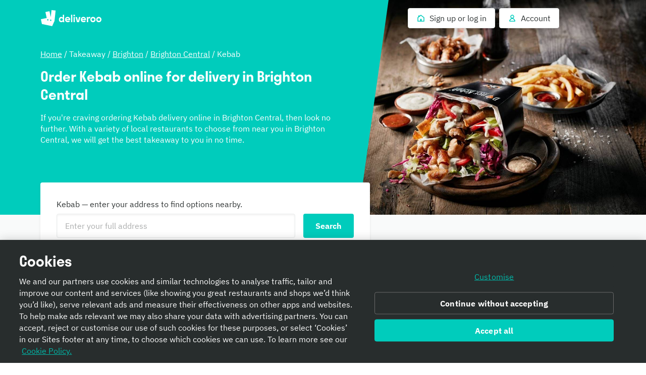

--- FILE ---
content_type: text/html; charset=utf-8
request_url: https://deliveroo.co.uk/cuisines/kebab-takeaway/brighton-central
body_size: 58502
content:
<!DOCTYPE html><html lang="en" dir="ltr"><head><meta charSet="utf-8" data-next-head=""/><meta name="viewport" content="width=device-width, initial-scale=1" data-next-head=""/><script async="" src="https://client.px-cloud.net/PXfoFgWNLE/main.min.js"></script><title data-next-head="">Kebab Delivered Near Me From Restaurants in Brighton Central | Takeaway from Deliveroo</title><meta name="description" content="Looking for Kebab near you in Brighton Central? Order takeaway online from the best restaurants in Brighton Central and get Kebab delivered to your door." data-next-head=""/><meta name="nosnippet" data-next-head=""/><link rel="canonical" href="https://deliveroo.co.uk/cuisines/kebab-takeaway/brighton-central"/><meta property="og:url" content="https://deliveroo.co.uk/cuisines/kebab-takeaway/brighton-central" data-next-head=""/><meta property="og:title" content="Kebab Delivered Near Me From Restaurants in Brighton Central | Takeaway from Deliveroo" data-next-head=""/><meta property="og:description" content="Looking for Kebab near you in Brighton Central? Order takeaway online from the best restaurants in Brighton Central and get Kebab delivered to your door." data-next-head=""/><meta property="og:image" content="https://cwa.roocdn.com/_next/static/social_media.cac4f21a.png" data-next-head=""/><meta property="og:image:width" content="1208" data-next-head=""/><meta property="og:image:height" content="630" data-next-head=""/><meta property="twitter:title" content="Kebab Delivered Near Me From Restaurants in Brighton Central | Takeaway from Deliveroo" data-next-head=""/><meta property="twitter:site" content="@Deliveroo" data-next-head=""/><meta property="twitter:card" content="summary_large_image" data-next-head=""/><meta property="twitter:description" content="Looking for Kebab near you in Brighton Central? Order takeaway online from the best restaurants in Brighton Central and get Kebab delivered to your door." data-next-head=""/><meta property="twitter:image" content="https://cwa.roocdn.com/_next/static/social_media.cac4f21a.png" data-next-head=""/><link color="#009e99" href="[data-uri]" rel="mask-icon" data-next-head=""/><link rel="apple-touch-icon-precomposed" href="https://cwa.roocdn.com/_next/static/apple-touch-icon.870581c7.png" sizes="57x57" data-next-head=""/><link rel="apple-touch-icon-precomposed" href="https://cwa.roocdn.com/_next/static/apple-touch-icon.870581c7.png" sizes="72x72" data-next-head=""/><link rel="apple-touch-icon-precomposed" href="https://cwa.roocdn.com/_next/static/apple-touch-icon.870581c7.png" sizes="120x120" data-next-head=""/><link rel="apple-touch-icon-precomposed" href="https://cwa.roocdn.com/_next/static/apple-touch-icon.870581c7.png" sizes="144x144" data-next-head=""/><link rel="apple-touch-icon-precomposed" href="https://cwa.roocdn.com/_next/static/apple-touch-icon.870581c7.png" sizes="152x152" data-next-head=""/><link rel="shortcut icon" href="https://cwa.roocdn.com/_next/static/favicon-32x32.9ac59871.png" type="image/png" sizes="32x32" data-next-head=""/><link rel="preload" href="https://consumer-component-library.roocdn.com/30.68.6/static/fonts/IBMPlexSans-Regular.woff2" as="font" type="font/woff2" crossorigin="anonymous" data-next-head=""/><link rel="preload" href="https://consumer-component-library.roocdn.com/30.68.6/static/fonts/stratos-semibold.woff2" as="font" type="font/woff2" crossorigin="anonymous" data-next-head=""/><link rel="preload" href="https://consumer-component-library.roocdn.com/30.68.6/static/fonts/IBMPlexSans-Bold.woff2" as="font" type="font/woff2" crossorigin="anonymous" data-next-head=""/><meta http-equiv="X-UA-Compatible" content="IE=edge,chrome=1" data-next-head=""/><meta name="theme-color" content="#009e99" data-next-head=""/><link rel="preload" href="https://cwa.roocdn.com/_next/static/css/c802184ead334edf.css" as="style"/><link rel="preload" href="https://cwa.roocdn.com/_next/static/css/0df4603218701ddd.css" as="style"/><link rel="preload" href="https://cwa.roocdn.com/_next/static/css/78a49496f74b001f.css" as="style"/><link rel="preload" href="https://cwa.roocdn.com/_next/static/css/df0a412ccbeda836.css" as="style"/><link rel="preload" href="https://cwa.roocdn.com/_next/static/css/ea967cfe19461e87.css" as="style"/><link rel="preload" href="https://cwa.roocdn.com/_next/static/css/9e866340e7655cdc.css" as="style"/><script type="text/javascript" data-next-head="">(function(w,d,s,l,i){w[l]=w[l]||[];w[l].push({'gtm.start':
                new Date().getTime(),event:'gtm.js'});var f=d.getElementsByTagName(s)[0],
                j=d.createElement(s),dl=l!='dataLayer'?'&l='+l:'';j.async=true;j.src=
                'https://www.googletagmanager.com/gtm.js?id='+i+dl+'';f.parentNode.insertBefore(j,f);
                })(window,document,'script','dataLayer','GTM-PMJMHHC');</script><link rel="stylesheet" type="text/css" href="https://consumer-component-library.roocdn.com/30.68.6/consumer-component-library.vars-less.css" data-next-head=""/><script>
                (function () {
                  function isCrossOriginSecurityError(e) {
                    if (!e || e.name !== 'SecurityError') return false;

                    var msg = '';
                    try {
                      msg = (e.message || '').toLowerCase();
                    } catch (_) {}

                    return (
                      msg.indexOf('frame') !== -1 ||
                      msg.indexOf('origin') !== -1 ||
                      msg.indexOf('cross-origin') !== -1 ||
                      msg.indexOf('permission denied') !== -1 ||
                      msg.indexOf('attempt was made') !== -1 ||
                      msg.indexOf('break through the security policy') !== -1
                    );
                  }

                  function wrap(fn) {
                    return function () {
                      try {
                        return fn.apply(this, arguments);
                      } catch (e) {
                        if (isCrossOriginSecurityError(e)) {
                          return undefined;
                        }
                        throw e;
                      }
                    };
                  }

                  if (Object.getOwnPropertyDescriptor) {
                    Object.getOwnPropertyDescriptor =
                      wrap(Object.getOwnPropertyDescriptor);
                  }

                  if (Object.defineProperty) {
                    Object.defineProperty =
                      wrap(Object.defineProperty);
                  }

                  if (typeof Reflect === 'object' && Reflect.get) {
                    Reflect.get = wrap(Reflect.get);
                  }
                })();
                </script><script src="https://polyfill-fastly.io/v3/polyfill.min.js?features=default%2Ces6%7Cgated%2CArray.prototype.includes%7Cgated%2CArray.prototype.find%7Cgated%2CArray.prototype.flat%7Cgated%2CArray.prototype.flatMap%7Cgated%2CIntersectionObserver%2CObject.values%7Cgated%2CObject.fromEntries%7Cgated%2CString.prototype.replaceAll%7Cgated%2CResizeObserver%7Cgated"></script><script type="text/javascript" src="https://cdn.cookielaw.org/scripttemplates/otSDKStub.js" data-domain-script="352f2419-98d3-478f-b45d-3d7b1f8e1880" data-document-language="true"></script><script>!function(){if('PerformanceLongTaskTiming' in window){var g=window.__tti={e:[]};g.o=new PerformanceObserver(function(l){g.e=g.e.concat(l.getEntries())});g.o.observe({entryTypes:['longtask']})}}();</script><script>!function(n,e){var t,o,i,c=[],f={passive:!0,capture:!0},r=new Date,a="pointerup",u="pointercancel";function p(n,c){t||(t=c,o=n,i=new Date,w(e),s())}function s(){o>=0&&o<i-r&&(c.forEach(function(n){n(o,t)}),c=[])}function l(t){if(t.cancelable){var o=(t.timeStamp>1e12?new Date:performance.now())-t.timeStamp;"pointerdown"==t.type?function(t,o){function i(){p(t,o),r()}function c(){r()}function r(){e(a,i,f),e(u,c,f)}n(a,i,f),n(u,c,f)}(o,t):p(o,t)}}function w(n){["click","mousedown","keydown","touchstart","pointerdown"].forEach(function(e){n(e,l,f)})}w(n),self.perfMetrics=self.perfMetrics||{},self.perfMetrics.onFirstInputDelay=function(n){c.push(n),s()}}(addEventListener,removeEventListener);</script><link rel="stylesheet" href="https://cwa.roocdn.com/_next/static/css/c802184ead334edf.css" data-n-g=""/><link rel="stylesheet" href="https://cwa.roocdn.com/_next/static/css/0df4603218701ddd.css" data-n-p=""/><link rel="stylesheet" href="https://cwa.roocdn.com/_next/static/css/78a49496f74b001f.css" data-n-p=""/><link rel="stylesheet" href="https://cwa.roocdn.com/_next/static/css/df0a412ccbeda836.css" data-n-p=""/><link rel="stylesheet" href="https://cwa.roocdn.com/_next/static/css/ea967cfe19461e87.css" data-n-p=""/><link rel="stylesheet" href="https://cwa.roocdn.com/_next/static/css/9e866340e7655cdc.css"/><noscript data-n-css=""></noscript><script defer="" noModule="" src="https://cwa.roocdn.com/_next/static/chunks/polyfills-42372ed130431b0a.js"></script><script defer="" src="https://cwa.roocdn.com/_next/static/chunks/342.8fae4f0c47bcfe28.js"></script><script defer="" src="https://cwa.roocdn.com/_next/static/chunks/dynamic-tree.5fd32ca35c1874f3.js"></script><script src="https://cwa.roocdn.com/_next/static/chunks/webpack-0b1df5ee69a43997.js" defer=""></script><script src="https://cwa.roocdn.com/_next/static/chunks/framework-6ecf5173f0ff3747.js" defer=""></script><script src="https://cwa.roocdn.com/_next/static/chunks/main-da78ae2f4eb1bc65.js" defer=""></script><script src="https://cwa.roocdn.com/_next/static/chunks/pages/_app-14f226d6347baad1.js" defer=""></script><script src="https://cwa.roocdn.com/_next/static/chunks/40e01963-18c60010e9acd3de.js" defer=""></script><script src="https://cwa.roocdn.com/_next/static/chunks/6930-c0fd56ff1571cd05.js" defer=""></script><script src="https://cwa.roocdn.com/_next/static/chunks/8527-cf0143520e1c964e.js" defer=""></script><script src="https://cwa.roocdn.com/_next/static/chunks/4210-91e4ea0f24575f96.js" defer=""></script><script src="https://cwa.roocdn.com/_next/static/chunks/8886-4dd88cdb556c5f7d.js" defer=""></script><script src="https://cwa.roocdn.com/_next/static/chunks/1915-7439535f52276166.js" defer=""></script><script src="https://cwa.roocdn.com/_next/static/chunks/4-4c02c5508e1a2a2d.js" defer=""></script><script src="https://cwa.roocdn.com/_next/static/chunks/8598-c2712a621dd227fd.js" defer=""></script><script src="https://cwa.roocdn.com/_next/static/chunks/2154-72078aeee5ac1d7a.js" defer=""></script><script src="https://cwa.roocdn.com/_next/static/chunks/6030-cbf587192a331c39.js" defer=""></script><script src="https://cwa.roocdn.com/_next/static/chunks/2947-d00dd5149a01fe9a.js" defer=""></script><script src="https://cwa.roocdn.com/_next/static/chunks/2765-d87409269211a8b7.js" defer=""></script><script src="https://cwa.roocdn.com/_next/static/chunks/3036-62b5ee5e4890bdf6.js" defer=""></script><script src="https://cwa.roocdn.com/_next/static/chunks/7007-1c49230715cb0336.js" defer=""></script><script src="https://cwa.roocdn.com/_next/static/chunks/6950-f2d61b9c136c6e1c.js" defer=""></script><script src="https://cwa.roocdn.com/_next/static/chunks/pages/landing-page-34f73b4574203dce.js" defer=""></script><script src="https://cwa.roocdn.com/_next/static/803-uOXhRpjFzMvuGAQhR/_buildManifest.js" defer=""></script><script src="https://cwa.roocdn.com/_next/static/803-uOXhRpjFzMvuGAQhR/_ssgManifest.js" defer=""></script></head><body class="__theme-default"><link rel="preload" as="image" href="/anonymous_user_guid.gif?guid=165ce2e8-6da1-4626-8df1-0c3ca29b3fe5"/><div id="__next"><div><div class="Page-d9d0e783e04ac4cf"><div class="LandingPageContainer-2e524b0ebbcfa28f"><div class="ccl-4e3e3ba79c3ddfd4 ccl-2656fa0d161aa46e"><div class="CuisinePageHero-d15299cf63d335e9"><div><div class="ccl-2be6160aa32f28ac"><div class="ccl-4e3e3ba79c3ddfd4 ccl-197d866ec17e7baf"><div class="ccl-834d9d518f72933d"><div class="ccl-6c6f29f23814585a"><a class="ccl-ff5088335ee0e0ca ccl-80447261be692cf6" href="/">Deliveroo</a></div><div class="ccl-96890b5887a6dbf7"><ul class="ccl-7794676890b73b2f"><li class="ccl-7dd2273e52e6d7df" style="order:2"><a class="ccl-bbef35694fb123d4" href="/login?redirect=%2Fcuisines%2Fkebab-takeaway%2Fbrighton-central"><span class="ccl-79710b54c81806b7"><span class="ccl-7c70b5273af79fe5"><svg height="24" width="24" viewBox="0 0 24 24" role="presentation" focusable="false" class="ccl-2608038983f5b413 ccl-ab78be2f3c0b8a03"><path d="M3 10L5 8.44444V5H9.42857L12 3L21 10V21H3V10ZM14 19H19V10.9782L12 5.53372L5 10.9782V19H10V14H14V19Z"></path></svg></span></span><span class="ccl-73bb3abbe19718e0"><p class="ccl-649204f2a8e630fd ccl-a396bc55704a9c8a ccl-0956b2f88e605eb8 ccl-40ad99f7b47f3781">Sign up or log in</p></span></a></li><li class="ccl-435d1b0dc2ca935e" style="order:1"><button class="ccl-bbef35694fb123d4" type="button"><span class="ccl-79710b54c81806b7"><span class="ccl-7c70b5273af79fe5"><svg height="24" width="24" viewBox="0 0 24 24" role="presentation" focusable="false" class="ccl-2608038983f5b413 ccl-ab78be2f3c0b8a03"><path d="M12 3C9.23858 3 7 5.23858 7 8C7 9.93198 8.09575 11.608 9.69967 12.4406C8.35657 12.9598 7.19555 13.8814 6.30036 14.8961C4.94197 16.4359 4 18.4121 4 20L5 21H19L20 20C20 18.4121 19.058 16.4359 17.6996 14.8961C16.8044 13.8814 15.6434 12.9598 14.3003 12.4406C15.9043 11.608 17 9.93198 17 8C17 5.23858 14.7614 3 12 3ZM16.1999 16.2192C17.0137 17.1417 17.5637 18.1562 17.8249 19H6.17507C6.43633 18.1562 6.98632 17.1417 7.80014 16.2192C8.9593 14.9053 10.4584 14 12 14C13.5416 14 15.0407 14.9053 16.1999 16.2192ZM12 11C10.3431 11 9 9.65685 9 8C9 6.34315 10.3431 5 12 5C13.6569 5 15 6.34315 15 8C15 9.65685 13.6569 11 12 11Z"></path></svg></span></span><span class="ccl-73bb3abbe19718e0"><p class="ccl-649204f2a8e630fd ccl-a396bc55704a9c8a ccl-0956b2f88e605eb8 ccl-40ad99f7b47f3781">Account</p></span></button></li></ul></div></div></div></div></div></div><div class="CuisinePageHero-307d9571f44f2119"><div class="CuisinePageHero-d3f0125d7f91666a" style="background-image:url(&quot;//img2.storyblok.com/1200x0/filters:quality(70)/f/62776/1200x800/b2bb0cffb6/kebab.jpg&quot;)"></div><div class="CuisinePageHero-1bbf2079b5348eb9"><div class="CuisinePageHero-42c0f58be4901fa5"><p class="ccl-649204f2a8e630fd ccl-a396bc55704a9c8a ccl-83e0d1140ac29f91 ccl-40ad99f7b47f3781"><a href="/" class="LandingPageBreadcrumbs-6459b7a7f73ccb19">Home</a> / <!-- -->Takeaway<!-- --> / <a href="https://www.deliveroo.co.uk/cuisines/kebab-takeaway/brighton" class="LandingPageBreadcrumbs-6459b7a7f73ccb19">Brighton</a> / <a href="https://www.deliveroo.co.uk/cuisines/kebab-takeaway/brighton-central" class="LandingPageBreadcrumbs-6459b7a7f73ccb19">Brighton Central</a> / <!-- -->Kebab</p><h1 class="ccl-cc80f737565f5a11 ccl-ccd255d0081a98ee ccl-05906e3f85528c85 ccl-a5e1512b87ef2079">Order Kebab online for delivery in Brighton Central</h1><p class="ccl-649204f2a8e630fd ccl-a396bc55704a9c8a ccl-83e0d1140ac29f91 ccl-40ad99f7b47f3781 ccl-a5e1512b87ef2079">If you&#x27;re craving ordering Kebab delivery online in Brighton Central, then look no further. With a variety of local restaurants to choose from near you in Brighton Central, we will get the best takeaway to you in no time.</p></div></div></div></div><div class="ccl-4e3e3ba79c3ddfd4 ccl-2656fa0d161aa46e"><div class="CuisinePageHero-883e2a356109082a"><div class="ccl-4e3e3ba79c3ddfd4 ccl-197d866ec17e7baf"><div class="CuisinePageHero-f30bb0eee12b570f"><div class="ccl-b6eb3f350acc0bc6 ccl-771753d4daedd49b"><div class="ccl-ec4903a3b121adb2"><div class="ccl-9f77171091e20fcf"><div class="ccl-38fcfa6b0a6fdc74"><label class="ccl-649204f2a8e630fd ccl-a396bc55704a9c8a ccl-0956b2f88e605eb8 ccl-40ad99f7b47f3781 ccl-c3e25badf59b400c ccl-2c8747592795e0b6" for="location-search">Kebab — enter your address to find options nearby.</label><div class="ccl-57e53ac7ccea18f6"><div class="ccl-2bfc99e922c413e6"><div class="ccl-6c8ba7c58a8c9ded"><input id="location-search" type="text" inputMode="text" class="ccl-3f330ce063d1da79 ccl-550f7231e0857eca" placeholder="Enter your full address" autoComplete="off" spellCheck="true" autoCorrect="on" aria-invalid="false" aria-required="false" name="location-search" value=""/></div></div><div class="ccl-1a1ba9152da61cd7"><span class="ccl-5a4995d6b654c92f ccl-7be8185d0a980278 ccl-843d493141a4419f"><button type="button" class="ccl-388f3fb1d79d6a36 ccl-6d2d597727bd7bab ccl-59eced23a4d9e077 ccl-7be8185d0a980278" tabindex="0"><span class="ccl-bc70252bc472695a">Search</span></button></span></div></div></div></div></div><p class="ccl-649204f2a8e630fd ccl-6f43f9bb8ff2d712 ccl-08c109442f3e666d ccl-40ad99f7b47f3781 ccl-a5e1512b87ef2079"><span><a href="/login?redirect=/cuisines/kebab-takeaway/brighton-central" class="ccl-1a33e022806c6849">Log in</a> for your recent addresses.</span></p></div></div></div></div></div><div class="ccl-4e3e3ba79c3ddfd4 ccl-197d866ec17e7baf"><div class="ccl-9b578ee3886a9a2d"><section><h2 class="ccl-cc80f737565f5a11 ccl-de2d30f2fc9eac3e ccl-05906e3f85528c85 ccl-3d86f03d8a359d42">Top rated Kebab takeaways in Brighton Central</h2><div class="ccl-3d86f03d8a359d42"><div class="ResponsiveGridLayout-26d6b3dae28e76be ResponsiveGridLayout-f0be0a97d5b5905d ResponsiveGridLayout-ded84990ce8d218c ResponsiveGridLayout-9c04bf732a673e8c ResponsiveGridLayout-a5e08e84b6492f7e ResponsiveGridLayout-477c4ea9a59c785b"><div class="RichTextCard-edae7f7f75a2d8b8"><a href="https://deliveroo.co.uk/menu/brighton/kemptown/anatolia-st-jamess-street" class="RichTextCard-0411266760cd4246"><span class="RichTextCard-512532af5c3ad58e"><div class="ccl-a897ba3fd642670d ccl-92294f995a389ac9" role="presentation"><div class="ccl-3d48bd3b2c7202f8 ccl-90414dfdbeb08441"></div></div></span><div class="RichTextCard-b948b7c2eb5bd92a"><h3 class="ccl-cc80f737565f5a11 ccl-de2d30f2fc9eac3e ccl-b2e0b0752cacdc85">Anatolia</h3><span class="RichTextCard-cea1c21dbd8772e3"><span class="ccl-649204f2a8e630fd ccl-a396bc55704a9c8a ccl-08c109442f3e666d ccl-40ad99f7b47f3781 ccl-ea9144c387bfb5b8"><div class="ccl-146f7c6fe6b854f9"><div><ul>
<li>
<p><strong>Average Rating</strong> - 4.7</p>
</li>
<li>
<p><strong>Total Number of Ratings</strong> - 50+</p>
</li>
<li>
<p><strong>Location</strong> - Brighton Central</p>
</li>
<li>
<p><strong>Average price</strong> - ££££</p>
</li>
<li>
<p><strong>Review</strong> - Always absolutely fabulous!</p>
</li>
</ul></div></div></span></span><p class="ccl-649204f2a8e630fd ccl-a396bc55704a9c8a ccl-0956b2f88e605eb8 ccl-40ad99f7b47f3781 ccl-a5e1512b87ef2079"><span class="RichTextCard-bd45b750d9cff856">View Anatolia Menu <span class="ccl-7c70b5273af79fe5 ccl-5026d3170fbe569d"><svg height="24" width="24" viewBox="0 0 24 24" role="presentation" focusable="false" class="ccl-2608038983f5b413 ccl-ab78be2f3c0b8a03"><path d="M14.4 5.5L12.8444 7.05558L16.7887 11H3V13H16.7887L12.8444 16.9443L14.4 18.5L21 12L14.4 5.5Z"></path></svg></span></span></p></div></a></div><div class="RichTextCard-edae7f7f75a2d8b8"><a href="https://deliveroo.co.uk/menu/brighton/brighton/etci-kitchen-brighton" class="RichTextCard-0411266760cd4246"><span class="RichTextCard-512532af5c3ad58e"><div class="ccl-a897ba3fd642670d ccl-92294f995a389ac9" role="presentation"><div class="ccl-3d48bd3b2c7202f8 ccl-90414dfdbeb08441"></div></div></span><div class="RichTextCard-b948b7c2eb5bd92a"><h3 class="ccl-cc80f737565f5a11 ccl-de2d30f2fc9eac3e ccl-b2e0b0752cacdc85">Etci Kitchen</h3><span class="RichTextCard-cea1c21dbd8772e3"><span class="ccl-649204f2a8e630fd ccl-a396bc55704a9c8a ccl-08c109442f3e666d ccl-40ad99f7b47f3781 ccl-ea9144c387bfb5b8"><div class="ccl-146f7c6fe6b854f9"><div><ul>
<li>
<p><strong>Average Rating</strong> - 4.7</p>
</li>
<li>
<p><strong>Total Number of Ratings</strong> - 50+</p>
</li>
<li>
<p><strong>Location</strong> - Brighton Central</p>
</li>
<li>
<p><strong>Average price</strong> - ££££</p>
</li>
<li>
<p><strong>Review</strong> - Really appreciated the free rice pudding. It was delicious Mash’Allah x</p>
</li>
</ul></div></div></span></span><p class="ccl-649204f2a8e630fd ccl-a396bc55704a9c8a ccl-0956b2f88e605eb8 ccl-40ad99f7b47f3781 ccl-a5e1512b87ef2079"><span class="RichTextCard-bd45b750d9cff856">View Etci Kitchen Menu <span class="ccl-7c70b5273af79fe5 ccl-5026d3170fbe569d"><svg height="24" width="24" viewBox="0 0 24 24" role="presentation" focusable="false" class="ccl-2608038983f5b413 ccl-ab78be2f3c0b8a03"><path d="M14.4 5.5L12.8444 7.05558L16.7887 11H3V13H16.7887L12.8444 16.9443L14.4 18.5L21 12L14.4 5.5Z"></path></svg></span></span></p></div></a></div><div class="RichTextCard-edae7f7f75a2d8b8"><a href="https://deliveroo.co.uk/menu/brighton/hove/nayeb-planet-house" class="RichTextCard-0411266760cd4246"><span class="RichTextCard-512532af5c3ad58e"><div class="ccl-a897ba3fd642670d ccl-92294f995a389ac9" role="presentation"><div class="ccl-3d48bd3b2c7202f8 ccl-90414dfdbeb08441"></div></div></span><div class="RichTextCard-b948b7c2eb5bd92a"><h3 class="ccl-cc80f737565f5a11 ccl-de2d30f2fc9eac3e ccl-b2e0b0752cacdc85">Nayeb</h3><span class="RichTextCard-cea1c21dbd8772e3"><span class="ccl-649204f2a8e630fd ccl-a396bc55704a9c8a ccl-08c109442f3e666d ccl-40ad99f7b47f3781 ccl-ea9144c387bfb5b8"><div class="ccl-146f7c6fe6b854f9"><div><ul>
<li>
<p><strong>Average Rating</strong> - 4.6</p>
</li>
<li>
<p><strong>Total Number of Ratings</strong> - 50+</p>
</li>
<li>
<p><strong>Location</strong> - Brighton Central</p>
</li>
<li>
<p><strong>Average price</strong> - £££</p>
</li>
<li>
<p><strong>Review</strong> - Amazing as always </p>
</li>
</ul></div></div></span></span><p class="ccl-649204f2a8e630fd ccl-a396bc55704a9c8a ccl-0956b2f88e605eb8 ccl-40ad99f7b47f3781 ccl-a5e1512b87ef2079"><span class="RichTextCard-bd45b750d9cff856">View Nayeb Menu <span class="ccl-7c70b5273af79fe5 ccl-5026d3170fbe569d"><svg height="24" width="24" viewBox="0 0 24 24" role="presentation" focusable="false" class="ccl-2608038983f5b413 ccl-ab78be2f3c0b8a03"><path d="M14.4 5.5L12.8444 7.05558L16.7887 11H3V13H16.7887L12.8444 16.9443L14.4 18.5L21 12L14.4 5.5Z"></path></svg></span></span></p></div></a></div><div class="RichTextCard-edae7f7f75a2d8b8"><a href="https://deliveroo.co.uk/menu/brighton/brighton/ephesus-brighton-preston-street" class="RichTextCard-0411266760cd4246"><span class="RichTextCard-512532af5c3ad58e"><div class="ccl-a897ba3fd642670d ccl-92294f995a389ac9" role="presentation"><div class="ccl-3d48bd3b2c7202f8 ccl-90414dfdbeb08441"></div></div></span><div class="RichTextCard-b948b7c2eb5bd92a"><h3 class="ccl-cc80f737565f5a11 ccl-de2d30f2fc9eac3e ccl-b2e0b0752cacdc85">Ephesus Brighton</h3><span class="RichTextCard-cea1c21dbd8772e3"><span class="ccl-649204f2a8e630fd ccl-a396bc55704a9c8a ccl-08c109442f3e666d ccl-40ad99f7b47f3781 ccl-ea9144c387bfb5b8"><div class="ccl-146f7c6fe6b854f9"><div><ul>
<li>
<p><strong>Average Rating</strong> - 4.6</p>
</li>
<li>
<p><strong>Total Number of Ratings</strong> - 50+</p>
</li>
<li>
<p><strong>Location</strong> - Brighton Central</p>
</li>
<li>
<p><strong>Average price</strong> - ££££</p>
</li>
<li>
<p><strong>Review</strong> - Loved it! Wish it came with the sweets though like it used to! Love those Turkish sweets</p>
</li>
</ul></div></div></span></span><p class="ccl-649204f2a8e630fd ccl-a396bc55704a9c8a ccl-0956b2f88e605eb8 ccl-40ad99f7b47f3781 ccl-a5e1512b87ef2079"><span class="RichTextCard-bd45b750d9cff856">View Ephesus Brighton Menu <span class="ccl-7c70b5273af79fe5 ccl-5026d3170fbe569d"><svg height="24" width="24" viewBox="0 0 24 24" role="presentation" focusable="false" class="ccl-2608038983f5b413 ccl-ab78be2f3c0b8a03"><path d="M14.4 5.5L12.8444 7.05558L16.7887 11H3V13H16.7887L12.8444 16.9443L14.4 18.5L21 12L14.4 5.5Z"></path></svg></span></span></p></div></a></div><div class="RichTextCard-edae7f7f75a2d8b8"><a href="https://deliveroo.co.uk/menu/brighton/brighton/turkish-villa-pool-valley" class="RichTextCard-0411266760cd4246"><span class="RichTextCard-512532af5c3ad58e"><div class="ccl-a897ba3fd642670d ccl-92294f995a389ac9" role="presentation"><div class="ccl-3d48bd3b2c7202f8 ccl-90414dfdbeb08441"></div></div></span><div class="RichTextCard-b948b7c2eb5bd92a"><h3 class="ccl-cc80f737565f5a11 ccl-de2d30f2fc9eac3e ccl-b2e0b0752cacdc85">The Villa Restaurant (Turkish Villa)</h3><span class="RichTextCard-cea1c21dbd8772e3"><span class="ccl-649204f2a8e630fd ccl-a396bc55704a9c8a ccl-08c109442f3e666d ccl-40ad99f7b47f3781 ccl-ea9144c387bfb5b8"><div class="ccl-146f7c6fe6b854f9"><div><ul>
<li>
<p><strong>Average Rating</strong> - 4.6</p>
</li>
<li>
<p><strong>Total Number of Ratings</strong> - 50+</p>
</li>
<li>
<p><strong>Location</strong> - Brighton Central</p>
</li>
<li>
<p><strong>Average price</strong> - £££</p>
</li>
<li>
<p><strong>Review</strong> - Everything was great but forgot out extra order of bread, other than that 10/10 </p>
</li>
</ul></div></div></span></span><p class="ccl-649204f2a8e630fd ccl-a396bc55704a9c8a ccl-0956b2f88e605eb8 ccl-40ad99f7b47f3781 ccl-a5e1512b87ef2079"><span class="RichTextCard-bd45b750d9cff856">View The Villa Restaurant (Turkish Villa) Menu <span class="ccl-7c70b5273af79fe5 ccl-5026d3170fbe569d"><svg height="24" width="24" viewBox="0 0 24 24" role="presentation" focusable="false" class="ccl-2608038983f5b413 ccl-ab78be2f3c0b8a03"><path d="M14.4 5.5L12.8444 7.05558L16.7887 11H3V13H16.7887L12.8444 16.9443L14.4 18.5L21 12L14.4 5.5Z"></path></svg></span></span></p></div></a></div><div class="RichTextCard-edae7f7f75a2d8b8"><a href="https://deliveroo.co.uk/menu/brighton/hove/shayan-persian-takeaway" class="RichTextCard-0411266760cd4246"><span class="RichTextCard-512532af5c3ad58e"><div class="ccl-a897ba3fd642670d ccl-92294f995a389ac9" role="presentation"><div class="ccl-3d48bd3b2c7202f8 ccl-90414dfdbeb08441"></div></div></span><div class="RichTextCard-b948b7c2eb5bd92a"><h3 class="ccl-cc80f737565f5a11 ccl-de2d30f2fc9eac3e ccl-b2e0b0752cacdc85">Shayan Persian Takeaway</h3><span class="RichTextCard-cea1c21dbd8772e3"><span class="ccl-649204f2a8e630fd ccl-a396bc55704a9c8a ccl-08c109442f3e666d ccl-40ad99f7b47f3781 ccl-ea9144c387bfb5b8"><div class="ccl-146f7c6fe6b854f9"><div><ul>
<li>
<p><strong>Average Rating</strong> - 4.5</p>
</li>
<li>
<p><strong>Total Number of Ratings</strong> - 50+</p>
</li>
<li>
<p><strong>Location</strong> - Brighton Central</p>
</li>
<li>
<p><strong>Average price</strong> - £££</p>
</li>
<li>
<p><strong>Review</strong> - All good</p>
</li>
</ul></div></div></span></span><p class="ccl-649204f2a8e630fd ccl-a396bc55704a9c8a ccl-0956b2f88e605eb8 ccl-40ad99f7b47f3781 ccl-a5e1512b87ef2079"><span class="RichTextCard-bd45b750d9cff856">View Shayan Persian Takeaway Menu <span class="ccl-7c70b5273af79fe5 ccl-5026d3170fbe569d"><svg height="24" width="24" viewBox="0 0 24 24" role="presentation" focusable="false" class="ccl-2608038983f5b413 ccl-ab78be2f3c0b8a03"><path d="M14.4 5.5L12.8444 7.05558L16.7887 11H3V13H16.7887L12.8444 16.9443L14.4 18.5L21 12L14.4 5.5Z"></path></svg></span></span></p></div></a></div><div class="RichTextCard-edae7f7f75a2d8b8"><a href="https://deliveroo.co.uk/menu/brighton/hove/mekan-charcoal-grill" class="RichTextCard-0411266760cd4246"><span class="RichTextCard-512532af5c3ad58e"><div class="ccl-a897ba3fd642670d ccl-92294f995a389ac9" role="presentation"><div class="ccl-3d48bd3b2c7202f8 ccl-90414dfdbeb08441"></div></div></span><div class="RichTextCard-b948b7c2eb5bd92a"><h3 class="ccl-cc80f737565f5a11 ccl-de2d30f2fc9eac3e ccl-b2e0b0752cacdc85">Mekan Charcoal Grill</h3><span class="RichTextCard-cea1c21dbd8772e3"><span class="ccl-649204f2a8e630fd ccl-a396bc55704a9c8a ccl-08c109442f3e666d ccl-40ad99f7b47f3781 ccl-ea9144c387bfb5b8"><div class="ccl-146f7c6fe6b854f9"><div><ul>
<li>
<p><strong>Average Rating</strong> - 4.5</p>
</li>
<li>
<p><strong>Total Number of Ratings</strong> - 50</p>
</li>
<li>
<p><strong>Location</strong> - Brighton Central</p>
</li>
<li>
<p><strong>Average price</strong> - £££££</p>
</li>
<li>
<p><strong>Review</strong> - Excellent food, large portions and so reasonably priced!</p>
</li>
</ul></div></div></span></span><p class="ccl-649204f2a8e630fd ccl-a396bc55704a9c8a ccl-0956b2f88e605eb8 ccl-40ad99f7b47f3781 ccl-a5e1512b87ef2079"><span class="RichTextCard-bd45b750d9cff856">View Mekan Charcoal Grill Menu <span class="ccl-7c70b5273af79fe5 ccl-5026d3170fbe569d"><svg height="24" width="24" viewBox="0 0 24 24" role="presentation" focusable="false" class="ccl-2608038983f5b413 ccl-ab78be2f3c0b8a03"><path d="M14.4 5.5L12.8444 7.05558L16.7887 11H3V13H16.7887L12.8444 16.9443L14.4 18.5L21 12L14.4 5.5Z"></path></svg></span></span></p></div></a></div><div class="RichTextCard-edae7f7f75a2d8b8"><a href="https://deliveroo.co.uk/menu/brighton/hove/the-best-kebab-brighton" class="RichTextCard-0411266760cd4246"><span class="RichTextCard-512532af5c3ad58e"><div class="ccl-a897ba3fd642670d ccl-92294f995a389ac9" role="presentation"><div class="ccl-3d48bd3b2c7202f8 ccl-90414dfdbeb08441"></div></div></span><div class="RichTextCard-b948b7c2eb5bd92a"><h3 class="ccl-cc80f737565f5a11 ccl-de2d30f2fc9eac3e ccl-b2e0b0752cacdc85">The Best Kebab</h3><span class="RichTextCard-cea1c21dbd8772e3"><span class="ccl-649204f2a8e630fd ccl-a396bc55704a9c8a ccl-08c109442f3e666d ccl-40ad99f7b47f3781 ccl-ea9144c387bfb5b8"><div class="ccl-146f7c6fe6b854f9"><div><ul>
<li>
<p><strong>Average Rating</strong> - 4.5</p>
</li>
<li>
<p><strong>Total Number of Ratings</strong> - 50+</p>
</li>
<li>
<p><strong>Location</strong> - Brighton Central</p>
</li>
<li>
<p><strong>Average price</strong> - £££</p>
</li>
<li>
<p><strong>Review</strong> - Top notch!</p>
</li>
</ul></div></div></span></span><p class="ccl-649204f2a8e630fd ccl-a396bc55704a9c8a ccl-0956b2f88e605eb8 ccl-40ad99f7b47f3781 ccl-a5e1512b87ef2079"><span class="RichTextCard-bd45b750d9cff856">View The Best Kebab Menu <span class="ccl-7c70b5273af79fe5 ccl-5026d3170fbe569d"><svg height="24" width="24" viewBox="0 0 24 24" role="presentation" focusable="false" class="ccl-2608038983f5b413 ccl-ab78be2f3c0b8a03"><path d="M14.4 5.5L12.8444 7.05558L16.7887 11H3V13H16.7887L12.8444 16.9443L14.4 18.5L21 12L14.4 5.5Z"></path></svg></span></span></p></div></a></div><div class="RichTextCard-edae7f7f75a2d8b8"><a href="https://deliveroo.co.uk/menu/brighton/brighton/kambis-brighton" class="RichTextCard-0411266760cd4246"><span class="RichTextCard-512532af5c3ad58e"><div class="ccl-a897ba3fd642670d ccl-92294f995a389ac9" role="presentation"><div class="ccl-3d48bd3b2c7202f8 ccl-90414dfdbeb08441"></div></div></span><div class="RichTextCard-b948b7c2eb5bd92a"><h3 class="ccl-cc80f737565f5a11 ccl-de2d30f2fc9eac3e ccl-b2e0b0752cacdc85">Kambis</h3><span class="RichTextCard-cea1c21dbd8772e3"><span class="ccl-649204f2a8e630fd ccl-a396bc55704a9c8a ccl-08c109442f3e666d ccl-40ad99f7b47f3781 ccl-ea9144c387bfb5b8"><div class="ccl-146f7c6fe6b854f9"><div><ul>
<li>
<p><strong>Average Rating</strong> - 4.5</p>
</li>
<li>
<p><strong>Total Number of Ratings</strong> - 50+</p>
</li>
<li>
<p><strong>Location</strong> - Brighton Central</p>
</li>
<li>
<p><strong>Average price</strong> - £££</p>
</li>
<li>
<p><strong>Review</strong> - Delicious </p>
</li>
</ul></div></div></span></span><p class="ccl-649204f2a8e630fd ccl-a396bc55704a9c8a ccl-0956b2f88e605eb8 ccl-40ad99f7b47f3781 ccl-a5e1512b87ef2079"><span class="RichTextCard-bd45b750d9cff856">View Kambis Menu <span class="ccl-7c70b5273af79fe5 ccl-5026d3170fbe569d"><svg height="24" width="24" viewBox="0 0 24 24" role="presentation" focusable="false" class="ccl-2608038983f5b413 ccl-ab78be2f3c0b8a03"><path d="M14.4 5.5L12.8444 7.05558L16.7887 11H3V13H16.7887L12.8444 16.9443L14.4 18.5L21 12L14.4 5.5Z"></path></svg></span></span></p></div></a></div><div class="RichTextCard-edae7f7f75a2d8b8"><a href="https://deliveroo.co.uk/menu/brighton/brighton/sea-breeze-southover-street" class="RichTextCard-0411266760cd4246"><span class="RichTextCard-512532af5c3ad58e"><div class="ccl-a897ba3fd642670d ccl-92294f995a389ac9" role="presentation"><div class="ccl-3d48bd3b2c7202f8 ccl-90414dfdbeb08441"></div></div></span><div class="RichTextCard-b948b7c2eb5bd92a"><h3 class="ccl-cc80f737565f5a11 ccl-de2d30f2fc9eac3e ccl-b2e0b0752cacdc85">Sea Breeze </h3><span class="RichTextCard-cea1c21dbd8772e3"><span class="ccl-649204f2a8e630fd ccl-a396bc55704a9c8a ccl-08c109442f3e666d ccl-40ad99f7b47f3781 ccl-ea9144c387bfb5b8"><div class="ccl-146f7c6fe6b854f9"><div><ul>
<li>
<p><strong>Average Rating</strong> - 4.5</p>
</li>
<li>
<p><strong>Total Number of Ratings</strong> - 50+</p>
</li>
<li>
<p><strong>Location</strong> - Brighton Central</p>
</li>
<li>
<p><strong>Average price</strong> - ££</p>
</li>
<li>
<p><strong>Review</strong> - Great place to get food such a nice cod</p>
</li>
</ul></div></div></span></span><p class="ccl-649204f2a8e630fd ccl-a396bc55704a9c8a ccl-0956b2f88e605eb8 ccl-40ad99f7b47f3781 ccl-a5e1512b87ef2079"><span class="RichTextCard-bd45b750d9cff856">View Sea Breeze  Menu <span class="ccl-7c70b5273af79fe5 ccl-5026d3170fbe569d"><svg height="24" width="24" viewBox="0 0 24 24" role="presentation" focusable="false" class="ccl-2608038983f5b413 ccl-ab78be2f3c0b8a03"><path d="M14.4 5.5L12.8444 7.05558L16.7887 11H3V13H16.7887L12.8444 16.9443L14.4 18.5L21 12L14.4 5.5Z"></path></svg></span></span></p></div></a></div><div class="RichTextCard-edae7f7f75a2d8b8"><a href="https://deliveroo.co.uk/menu/brighton/hove/almoosh-snack" class="RichTextCard-0411266760cd4246"><span class="RichTextCard-512532af5c3ad58e"><div class="ccl-a897ba3fd642670d ccl-92294f995a389ac9" role="presentation"><div class="ccl-3d48bd3b2c7202f8 ccl-90414dfdbeb08441"></div></div></span><div class="RichTextCard-b948b7c2eb5bd92a"><h3 class="ccl-cc80f737565f5a11 ccl-de2d30f2fc9eac3e ccl-b2e0b0752cacdc85">Almoosh Snack</h3><span class="RichTextCard-cea1c21dbd8772e3"><span class="ccl-649204f2a8e630fd ccl-a396bc55704a9c8a ccl-08c109442f3e666d ccl-40ad99f7b47f3781 ccl-ea9144c387bfb5b8"><div class="ccl-146f7c6fe6b854f9"><div><ul>
<li>
<p><strong>Average Rating</strong> - 4.5</p>
</li>
<li>
<p><strong>Total Number of Ratings</strong> - 50+</p>
</li>
<li>
<p><strong>Location</strong> - Brighton Central</p>
</li>
<li>
<p><strong>Average price</strong> - £££</p>
</li>
<li>
<p><strong>Review</strong> - very authentic food, great quality meat .. huge recommendation </p>
</li>
</ul></div></div></span></span><p class="ccl-649204f2a8e630fd ccl-a396bc55704a9c8a ccl-0956b2f88e605eb8 ccl-40ad99f7b47f3781 ccl-a5e1512b87ef2079"><span class="RichTextCard-bd45b750d9cff856">View Almoosh Snack Menu <span class="ccl-7c70b5273af79fe5 ccl-5026d3170fbe569d"><svg height="24" width="24" viewBox="0 0 24 24" role="presentation" focusable="false" class="ccl-2608038983f5b413 ccl-ab78be2f3c0b8a03"><path d="M14.4 5.5L12.8444 7.05558L16.7887 11H3V13H16.7887L12.8444 16.9443L14.4 18.5L21 12L14.4 5.5Z"></path></svg></span></span></p></div></a></div></div></div></section></div></div><div class="ccl-4e3e3ba79c3ddfd4 ccl-197d866ec17e7baf"><div class="ccl-9b578ee3886a9a2d"><section><h1 class="ccl-cc80f737565f5a11 ccl-de2d30f2fc9eac3e ccl-05906e3f85528c85 ccl-3d86f03d8a359d42">Top rated budget Kebab takeaways in Brighton Central</h1><div class="ccl-146f7c6fe6b854f9 ccl-3d86f03d8a359d42"><div><p>Looking for some dining deals when it comes to ordering Kebab takeaway? Order great quality food without blowing the budget from one of these takeaways in Brighton Central.</p></div></div><div class="ccl-3d86f03d8a359d42"><script type="application/ld+json">{"@context":"https://schema.org/","@type":"ItemList","name":"","description":"","itemListOrder":"http://schema.org/ItemListOrderAscending","itemListElement":[{"@type":"ListItem","position":1,"item":{"url":"#1","name":"Sea Breeze ","@type":"Restaurant","servesCuisine":"","priceRange":"","image":"https://rs-menus-api.roocdn.com/images/5bf13c98-c584-4968-8751-1361509f6748/image.jpeg?width=1200&height=630&auto=webp&format=jpg&fit=crop","address":"","aggregateRating":{"bestRating":5,"ratingValue":"4.5","ratingCount":50}}},{"@type":"ListItem","position":2,"item":{"url":"#2","name":"Italian@Home","@type":"Restaurant","servesCuisine":"","priceRange":"","image":"https://rs-menus-api.roocdn.com/images/bf52e26c-3534-4e7d-8f64-a8d7d0580f6f/image.jpeg?width=1200&height=630&auto=webp&format=jpg&fit=crop","address":"","aggregateRating":{"bestRating":5,"ratingValue":"4.4","ratingCount":50}}},{"@type":"ListItem","position":3,"item":{"url":"#3","name":"Greekatessen Food of Gods","@type":"Restaurant","servesCuisine":"","priceRange":"","image":"https://rs-menus-api.roocdn.com/images/1f46821c-b2a2-4f4c-9d98-bcb2e638dfe6/image.jpeg?width=1200&height=630&auto=webp&format=jpg&fit=crop","address":"","aggregateRating":{"bestRating":5,"ratingValue":"4.4","ratingCount":50}}},{"@type":"ListItem","position":4,"item":{"url":"#4","name":"Kebab & Doner Mania","@type":"Restaurant","servesCuisine":"","priceRange":"","image":"https://deliveroo.co.uk/assets/images/sparrow/default-restaurant.jpg","address":"","aggregateRating":{"bestRating":5,"ratingValue":"4.4","ratingCount":50}}},{"@type":"ListItem","position":5,"item":{"url":"#5","name":"Albion Restaurant","@type":"Restaurant","servesCuisine":"","priceRange":"","image":"https://deliveroo.co.uk/assets/images/sparrow/default-restaurant.jpg","address":"","aggregateRating":{"bestRating":5,"ratingValue":"4.4","ratingCount":50}}},{"@type":"ListItem","position":6,"item":{"url":"#6","name":"Istanbul Kebab ","@type":"Restaurant","servesCuisine":"","priceRange":"","image":"https://rs-menus-api.roocdn.com/images/2e0f50cf-5af3-49d7-8ed3-c5d497749f21/image.jpeg?width=1200&height=630&auto=webp&format=jpg&fit=crop","address":"","aggregateRating":{"bestRating":5,"ratingValue":"4.3","ratingCount":50}}},{"@type":"ListItem","position":7,"item":{"url":"#7","name":"Seaside Kebab","@type":"Restaurant","servesCuisine":"","priceRange":"","image":"https://rs-menus-api.roocdn.com/images/2913f7b3-c1f6-435d-969b-f897f94b8702/image.jpeg?width=1200&height=630&auto=webp&format=jpg&fit=crop","address":"","aggregateRating":{"bestRating":5,"ratingValue":"4.3","ratingCount":50}}},{"@type":"ListItem","position":8,"item":{"url":"#8","name":"Fiveways Grill","@type":"Restaurant","servesCuisine":"","priceRange":"","image":"https://f.roocdn.com/images/menus/56278/header-image.jpg?width=1200&height=630&auto=webp&format=jpg&fit=crop","address":"","aggregateRating":{"bestRating":5,"ratingValue":"4.3","ratingCount":50}}},{"@type":"ListItem","position":9,"item":{"url":"#9","name":"Kebab House","@type":"Restaurant","servesCuisine":"","priceRange":"","image":"https://deliveroo.co.uk/assets/images/sparrow/default-restaurant.jpg","address":"","aggregateRating":{"bestRating":5,"ratingValue":"4.1","ratingCount":50}}},{"@type":"ListItem","position":10,"item":{"url":"#10","name":"AA Charcoal Grill","@type":"Restaurant","servesCuisine":"","priceRange":"","image":"https://rs-menus-api.roocdn.com/images/a08a2723-e291-4d7b-ac79-de069c162aea/image.jpeg?width=1200&height=630&auto=webp&format=jpg&fit=crop","address":"","aggregateRating":{"bestRating":5,"ratingValue":"4.1","ratingCount":50}}},{"@type":"ListItem","position":11,"item":{"url":"#11","name":"Yummie Grill","@type":"Restaurant","servesCuisine":"","priceRange":"","image":"https://rs-menus-api.roocdn.com/images/c4425794-4b5e-438c-ac84-5e69a064cb55/image.jpeg?width=1200&height=630&auto=webp&format=jpg&fit=crop","address":"","aggregateRating":{"bestRating":5,"ratingValue":"4.1","ratingCount":50}}}]}</script><div class="Carousel-7ebf786c2374ca6b"><button aria-label="Previous" tabindex="-1" type="button" style="top:50%;width:56px;height:56px;inset-inline-start:0;inset-inline-end:0" class="Carousel-75678b8aad467e37 Carousel-8324098f77bd4f45"><span class="ccl-7c70b5273af79fe5"><svg height="24" width="24" viewBox="0 0 24 24" role="presentation" focusable="false" class="ccl-2608038983f5b413 ccl-24025c233c77af94 ccl-728d4bf1d552a771"><path d="M9.6 5.5L11.1556 7.05558L7.21126 11H21V13H7.21126L11.1556 16.9443L9.6 18.5L3 12L9.6 5.5Z"></path></svg></span></button><div class="Carousel-b0e416bbcdb18cdb"><ul class="Carousel-a4d0eabe31183210 Carousel-c8e8757ccea39637 Carousel-808231f63ab95db8 Carousel-8b2d3d08d82d4321" style="grid-template-rows:auto;transform:translateX(0px)"><li class="Slide-2f4ef8e930feb679"><div class="RestaurantCardHome-7d7cda946310bc25 RestaurantCardHome-bf01837d24618c3e"><a href="https://deliveroo.co.uk/menu/brighton/brighton/sea-breeze-southover-street"><span class="RestaurantCardHome-acb06f0ceb81b469"><div class="ccl-a897ba3fd642670d ccl-92294f995a389ac9" role="presentation"><div class="ccl-3d48bd3b2c7202f8 ccl-90414dfdbeb08441"></div><div class="ccl-dbd0126045bbd110"></div></div></span><div class="RestaurantCardHome-7d3117b2435206bf"><span class=""><p class="ccl-649204f2a8e630fd ccl-6f43f9bb8ff2d712 ccl-0956b2f88e605eb8 ccl-ff5caa8a6f2b96d0 ccl-40ad99f7b47f3781 ccl-fbd9ab7826c70ed2">Sea Breeze </p></span><div class="RestaurantCardHome-7de1018cc9c8bf77"><ul><li><div class="StarRating-43880dccb033bb39"><span class="ccl-649204f2a8e630fd ccl-6f43f9bb8ff2d712"><span class="StarRating-df665b449d8a6ee6 StarRating-fdad299404c8baa9"><span class="ccl-7c70b5273af79fe5"><svg height="24" width="24" viewBox="0 0 24 24" role="presentation" focusable="false" class="ccl-2608038983f5b413 ccl-ab78be2f3c0b8a03"><path d="M12 1L9 9H2L7 14.0001L5 21L12 17.0001L19 21L17 14.0001L22 9H15L12 1Z"></path></svg></span> <!-- -->4.5 Excellent</span> <span class="ccl-649204f2a8e630fd ccl-6f43f9bb8ff2d712 ccl-08c109442f3e666d">(<!-- -->50+<!-- -->)</span></span></div></li></ul></div></div></a></div></li><li class="Slide-2f4ef8e930feb679"><div class="RestaurantCardHome-7d7cda946310bc25 RestaurantCardHome-bf01837d24618c3e"><a href="https://deliveroo.co.uk/menu/brighton/portslade/italianathome"><span class="RestaurantCardHome-acb06f0ceb81b469"><div class="ccl-a897ba3fd642670d ccl-92294f995a389ac9" role="presentation"><div class="ccl-3d48bd3b2c7202f8 ccl-90414dfdbeb08441"></div><div class="ccl-dbd0126045bbd110"></div></div></span><div class="RestaurantCardHome-7d3117b2435206bf"><span class=""><p class="ccl-649204f2a8e630fd ccl-6f43f9bb8ff2d712 ccl-0956b2f88e605eb8 ccl-ff5caa8a6f2b96d0 ccl-40ad99f7b47f3781 ccl-fbd9ab7826c70ed2">Italian@Home</p></span><div class="RestaurantCardHome-7de1018cc9c8bf77"><ul><li><div class="StarRating-43880dccb033bb39"><span class="ccl-649204f2a8e630fd ccl-6f43f9bb8ff2d712"><span class="StarRating-df665b449d8a6ee6 StarRating-22d59fa6370c02da"><span class="ccl-7c70b5273af79fe5"><svg height="24" width="24" viewBox="0 0 24 24" role="presentation" focusable="false" class="ccl-2608038983f5b413 ccl-ab78be2f3c0b8a03"><path d="M12 1L9 9H2L7 14.0001L5 21L12 17.0001L19 21L17 14.0001L22 9H15L12 1Z"></path></svg></span> <!-- -->4.4 Very good</span> <span class="ccl-649204f2a8e630fd ccl-6f43f9bb8ff2d712 ccl-08c109442f3e666d">(<!-- -->50+<!-- -->)</span></span></div></li></ul></div></div></a></div></li><li class="Slide-2f4ef8e930feb679"><div class="RestaurantCardHome-7d7cda946310bc25 RestaurantCardHome-bf01837d24618c3e"><a href="https://deliveroo.co.uk/menu/brighton/brighton/greekatessen-food-of-gods"><span class="RestaurantCardHome-acb06f0ceb81b469"><div class="ccl-a897ba3fd642670d ccl-92294f995a389ac9" role="presentation"><div class="ccl-3d48bd3b2c7202f8 ccl-90414dfdbeb08441"></div><div class="ccl-dbd0126045bbd110"></div></div></span><div class="RestaurantCardHome-7d3117b2435206bf"><span class=""><p class="ccl-649204f2a8e630fd ccl-6f43f9bb8ff2d712 ccl-0956b2f88e605eb8 ccl-ff5caa8a6f2b96d0 ccl-40ad99f7b47f3781 ccl-fbd9ab7826c70ed2">Greekatessen Food of Gods</p></span><div class="RestaurantCardHome-7de1018cc9c8bf77"><ul><li><div class="StarRating-43880dccb033bb39"><span class="ccl-649204f2a8e630fd ccl-6f43f9bb8ff2d712"><span class="StarRating-df665b449d8a6ee6 StarRating-22d59fa6370c02da"><span class="ccl-7c70b5273af79fe5"><svg height="24" width="24" viewBox="0 0 24 24" role="presentation" focusable="false" class="ccl-2608038983f5b413 ccl-ab78be2f3c0b8a03"><path d="M12 1L9 9H2L7 14.0001L5 21L12 17.0001L19 21L17 14.0001L22 9H15L12 1Z"></path></svg></span> <!-- -->4.4 Very good</span> <span class="ccl-649204f2a8e630fd ccl-6f43f9bb8ff2d712 ccl-08c109442f3e666d">(<!-- -->50+<!-- -->)</span></span></div></li></ul></div></div></a></div></li><li class="Slide-2f4ef8e930feb679"><div class="RestaurantCardHome-7d7cda946310bc25 RestaurantCardHome-bf01837d24618c3e"><a href="https://deliveroo.co.uk/menu/brighton/brighton/kebab-and-doner-mania"><span class="RestaurantCardHome-acb06f0ceb81b469"><div class="ccl-a897ba3fd642670d ccl-92294f995a389ac9" role="presentation"><div class="ccl-3d48bd3b2c7202f8 ccl-90414dfdbeb08441"></div><div class="ccl-dbd0126045bbd110"></div></div></span><div class="RestaurantCardHome-7d3117b2435206bf"><span class=""><p class="ccl-649204f2a8e630fd ccl-6f43f9bb8ff2d712 ccl-0956b2f88e605eb8 ccl-ff5caa8a6f2b96d0 ccl-40ad99f7b47f3781 ccl-fbd9ab7826c70ed2">Kebab &amp; Doner Mania</p></span><div class="RestaurantCardHome-7de1018cc9c8bf77"><ul><li><div class="StarRating-43880dccb033bb39"><span class="ccl-649204f2a8e630fd ccl-6f43f9bb8ff2d712"><span class="StarRating-df665b449d8a6ee6 StarRating-22d59fa6370c02da"><span class="ccl-7c70b5273af79fe5"><svg height="24" width="24" viewBox="0 0 24 24" role="presentation" focusable="false" class="ccl-2608038983f5b413 ccl-ab78be2f3c0b8a03"><path d="M12 1L9 9H2L7 14.0001L5 21L12 17.0001L19 21L17 14.0001L22 9H15L12 1Z"></path></svg></span> <!-- -->4.4 Very good</span> <span class="ccl-649204f2a8e630fd ccl-6f43f9bb8ff2d712 ccl-08c109442f3e666d">(<!-- -->50+<!-- -->)</span></span></div></li></ul></div></div></a></div></li><li class="Slide-2f4ef8e930feb679"><div class="RestaurantCardHome-7d7cda946310bc25 RestaurantCardHome-bf01837d24618c3e"><a href="https://deliveroo.co.uk/menu/brighton/brighton/albion-restaurant"><span class="RestaurantCardHome-acb06f0ceb81b469"><div class="ccl-a897ba3fd642670d ccl-92294f995a389ac9" role="presentation"><div class="ccl-3d48bd3b2c7202f8 ccl-90414dfdbeb08441"></div><div class="ccl-dbd0126045bbd110"></div></div></span><div class="RestaurantCardHome-7d3117b2435206bf"><span class=""><p class="ccl-649204f2a8e630fd ccl-6f43f9bb8ff2d712 ccl-0956b2f88e605eb8 ccl-ff5caa8a6f2b96d0 ccl-40ad99f7b47f3781 ccl-fbd9ab7826c70ed2">Albion Restaurant</p></span><div class="RestaurantCardHome-7de1018cc9c8bf77"><ul><li><div class="StarRating-43880dccb033bb39"><span class="ccl-649204f2a8e630fd ccl-6f43f9bb8ff2d712"><span class="StarRating-df665b449d8a6ee6 StarRating-22d59fa6370c02da"><span class="ccl-7c70b5273af79fe5"><svg height="24" width="24" viewBox="0 0 24 24" role="presentation" focusable="false" class="ccl-2608038983f5b413 ccl-ab78be2f3c0b8a03"><path d="M12 1L9 9H2L7 14.0001L5 21L12 17.0001L19 21L17 14.0001L22 9H15L12 1Z"></path></svg></span> <!-- -->4.4 Very good</span> <span class="ccl-649204f2a8e630fd ccl-6f43f9bb8ff2d712 ccl-08c109442f3e666d">(<!-- -->50+<!-- -->)</span></span></div></li></ul></div></div></a></div></li><li class="Slide-2f4ef8e930feb679"><div class="RestaurantCardHome-7d7cda946310bc25 RestaurantCardHome-bf01837d24618c3e"><a href="https://deliveroo.co.uk/menu/brighton/brighton/istanbul-kebab-pool-valley"><span class="RestaurantCardHome-acb06f0ceb81b469"><div class="ccl-a897ba3fd642670d ccl-92294f995a389ac9" role="presentation"><div class="ccl-3d48bd3b2c7202f8 ccl-90414dfdbeb08441"></div><div class="ccl-dbd0126045bbd110"></div></div></span><div class="RestaurantCardHome-7d3117b2435206bf"><span class=""><p class="ccl-649204f2a8e630fd ccl-6f43f9bb8ff2d712 ccl-0956b2f88e605eb8 ccl-ff5caa8a6f2b96d0 ccl-40ad99f7b47f3781 ccl-fbd9ab7826c70ed2">Istanbul Kebab </p></span><div class="RestaurantCardHome-7de1018cc9c8bf77"><ul><li><div class="StarRating-43880dccb033bb39"><span class="ccl-649204f2a8e630fd ccl-6f43f9bb8ff2d712"><span class="StarRating-df665b449d8a6ee6 StarRating-22d59fa6370c02da"><span class="ccl-7c70b5273af79fe5"><svg height="24" width="24" viewBox="0 0 24 24" role="presentation" focusable="false" class="ccl-2608038983f5b413 ccl-ab78be2f3c0b8a03"><path d="M12 1L9 9H2L7 14.0001L5 21L12 17.0001L19 21L17 14.0001L22 9H15L12 1Z"></path></svg></span> <!-- -->4.3 Very good</span> <span class="ccl-649204f2a8e630fd ccl-6f43f9bb8ff2d712 ccl-08c109442f3e666d">(<!-- -->50+<!-- -->)</span></span></div></li></ul></div></div></a></div></li><li class="Slide-2f4ef8e930feb679"><div class="RestaurantCardHome-7d7cda946310bc25 RestaurantCardHome-bf01837d24618c3e"><a href="https://deliveroo.co.uk/menu/brighton/brighton/seaside-kebab"><span class="RestaurantCardHome-acb06f0ceb81b469"><div class="ccl-a897ba3fd642670d ccl-92294f995a389ac9" role="presentation"><div class="ccl-3d48bd3b2c7202f8 ccl-90414dfdbeb08441"></div><div class="ccl-dbd0126045bbd110"></div></div></span><div class="RestaurantCardHome-7d3117b2435206bf"><span class=""><p class="ccl-649204f2a8e630fd ccl-6f43f9bb8ff2d712 ccl-0956b2f88e605eb8 ccl-ff5caa8a6f2b96d0 ccl-40ad99f7b47f3781 ccl-fbd9ab7826c70ed2">Seaside Kebab</p></span><div class="RestaurantCardHome-7de1018cc9c8bf77"><ul><li><div class="StarRating-43880dccb033bb39"><span class="ccl-649204f2a8e630fd ccl-6f43f9bb8ff2d712"><span class="StarRating-df665b449d8a6ee6 StarRating-22d59fa6370c02da"><span class="ccl-7c70b5273af79fe5"><svg height="24" width="24" viewBox="0 0 24 24" role="presentation" focusable="false" class="ccl-2608038983f5b413 ccl-ab78be2f3c0b8a03"><path d="M12 1L9 9H2L7 14.0001L5 21L12 17.0001L19 21L17 14.0001L22 9H15L12 1Z"></path></svg></span> <!-- -->4.3 Very good</span> <span class="ccl-649204f2a8e630fd ccl-6f43f9bb8ff2d712 ccl-08c109442f3e666d">(<!-- -->50+<!-- -->)</span></span></div></li></ul></div></div></a></div></li><li class="Slide-2f4ef8e930feb679"><div class="RestaurantCardHome-7d7cda946310bc25 RestaurantCardHome-bf01837d24618c3e"><a href="https://deliveroo.co.uk/menu/brighton/preston-park/fiveways-grill"><span class="RestaurantCardHome-acb06f0ceb81b469"><div class="ccl-a897ba3fd642670d ccl-92294f995a389ac9" role="presentation"><div class="ccl-3d48bd3b2c7202f8 ccl-90414dfdbeb08441"></div><div class="ccl-dbd0126045bbd110"></div></div></span><div class="RestaurantCardHome-7d3117b2435206bf"><span class=""><p class="ccl-649204f2a8e630fd ccl-6f43f9bb8ff2d712 ccl-0956b2f88e605eb8 ccl-ff5caa8a6f2b96d0 ccl-40ad99f7b47f3781 ccl-fbd9ab7826c70ed2">Fiveways Grill</p></span><div class="RestaurantCardHome-7de1018cc9c8bf77"><ul><li><div class="StarRating-43880dccb033bb39"><span class="ccl-649204f2a8e630fd ccl-6f43f9bb8ff2d712"><span class="StarRating-df665b449d8a6ee6 StarRating-22d59fa6370c02da"><span class="ccl-7c70b5273af79fe5"><svg height="24" width="24" viewBox="0 0 24 24" role="presentation" focusable="false" class="ccl-2608038983f5b413 ccl-ab78be2f3c0b8a03"><path d="M12 1L9 9H2L7 14.0001L5 21L12 17.0001L19 21L17 14.0001L22 9H15L12 1Z"></path></svg></span> <!-- -->4.3 Very good</span> <span class="ccl-649204f2a8e630fd ccl-6f43f9bb8ff2d712 ccl-08c109442f3e666d">(<!-- -->50+<!-- -->)</span></span></div></li></ul></div></div></a></div></li><li class="Slide-2f4ef8e930feb679"><div class="RestaurantCardHome-7d7cda946310bc25 RestaurantCardHome-bf01837d24618c3e"><a href="https://deliveroo.co.uk/menu/brighton/brighton/grill-kebab-house"><span class="RestaurantCardHome-acb06f0ceb81b469"><div class="ccl-a897ba3fd642670d ccl-92294f995a389ac9" role="presentation"><div class="ccl-3d48bd3b2c7202f8 ccl-90414dfdbeb08441"></div><div class="ccl-dbd0126045bbd110"></div></div></span><div class="RestaurantCardHome-7d3117b2435206bf"><span class=""><p class="ccl-649204f2a8e630fd ccl-6f43f9bb8ff2d712 ccl-0956b2f88e605eb8 ccl-ff5caa8a6f2b96d0 ccl-40ad99f7b47f3781 ccl-fbd9ab7826c70ed2">Kebab House</p></span><div class="RestaurantCardHome-7de1018cc9c8bf77"><ul><li><div class="StarRating-43880dccb033bb39"><span class="ccl-649204f2a8e630fd ccl-6f43f9bb8ff2d712"><span class="StarRating-df665b449d8a6ee6 StarRating-22d59fa6370c02da"><span class="ccl-7c70b5273af79fe5"><svg height="24" width="24" viewBox="0 0 24 24" role="presentation" focusable="false" class="ccl-2608038983f5b413 ccl-ab78be2f3c0b8a03"><path d="M12 1L9 9H2L7 14.0001L5 21L12 17.0001L19 21L17 14.0001L22 9H15L12 1Z"></path></svg></span> <!-- -->4.2 Very good</span> <span class="ccl-649204f2a8e630fd ccl-6f43f9bb8ff2d712 ccl-08c109442f3e666d">(<!-- -->50+<!-- -->)</span></span></div></li></ul></div></div></a></div></li><li class="Slide-2f4ef8e930feb679"><div class="RestaurantCardHome-7d7cda946310bc25 RestaurantCardHome-bf01837d24618c3e"><a href="https://deliveroo.co.uk/menu/brighton/brighton/aa-charcoal-grill"><span class="RestaurantCardHome-acb06f0ceb81b469"><div class="ccl-a897ba3fd642670d ccl-92294f995a389ac9" role="presentation"><div class="ccl-3d48bd3b2c7202f8 ccl-90414dfdbeb08441"></div><div class="ccl-dbd0126045bbd110"></div></div></span><div class="RestaurantCardHome-7d3117b2435206bf"><span class=""><p class="ccl-649204f2a8e630fd ccl-6f43f9bb8ff2d712 ccl-0956b2f88e605eb8 ccl-ff5caa8a6f2b96d0 ccl-40ad99f7b47f3781 ccl-fbd9ab7826c70ed2">AA Charcoal Grill</p></span><div class="RestaurantCardHome-7de1018cc9c8bf77"><ul><li><div class="StarRating-43880dccb033bb39"><span class="ccl-649204f2a8e630fd ccl-6f43f9bb8ff2d712"><span class="StarRating-df665b449d8a6ee6 StarRating-ab5b8a00b7df21d5"><span class="ccl-7c70b5273af79fe5"><svg height="24" width="24" viewBox="0 0 24 24" role="presentation" focusable="false" class="ccl-2608038983f5b413 ccl-ab78be2f3c0b8a03"><path d="M12 1L9 9H2L7 14.0001L5 21L12 17.0001L19 21L17 14.0001L22 9H15L12 1Z"></path></svg></span> <!-- -->4.1 Good</span> <span class="ccl-649204f2a8e630fd ccl-6f43f9bb8ff2d712 ccl-08c109442f3e666d">(<!-- -->50+<!-- -->)</span></span></div></li></ul></div></div></a></div></li><li class="Slide-2f4ef8e930feb679"><div class="RestaurantCardHome-7d7cda946310bc25 RestaurantCardHome-bf01837d24618c3e"><a href="https://deliveroo.co.uk/menu/brighton/brighton/yummie-grill"><span class="RestaurantCardHome-acb06f0ceb81b469"><div class="ccl-a897ba3fd642670d ccl-92294f995a389ac9" role="presentation"><div class="ccl-3d48bd3b2c7202f8 ccl-90414dfdbeb08441"></div><div class="ccl-dbd0126045bbd110"></div></div></span><div class="RestaurantCardHome-7d3117b2435206bf"><span class=""><p class="ccl-649204f2a8e630fd ccl-6f43f9bb8ff2d712 ccl-0956b2f88e605eb8 ccl-ff5caa8a6f2b96d0 ccl-40ad99f7b47f3781 ccl-fbd9ab7826c70ed2">Yummie Grill</p></span><div class="RestaurantCardHome-7de1018cc9c8bf77"><ul><li><div class="StarRating-43880dccb033bb39"><span class="ccl-649204f2a8e630fd ccl-6f43f9bb8ff2d712"><span class="StarRating-df665b449d8a6ee6 StarRating-ab5b8a00b7df21d5"><span class="ccl-7c70b5273af79fe5"><svg height="24" width="24" viewBox="0 0 24 24" role="presentation" focusable="false" class="ccl-2608038983f5b413 ccl-ab78be2f3c0b8a03"><path d="M12 1L9 9H2L7 14.0001L5 21L12 17.0001L19 21L17 14.0001L22 9H15L12 1Z"></path></svg></span> <!-- -->4.1 Good</span> <span class="ccl-649204f2a8e630fd ccl-6f43f9bb8ff2d712 ccl-08c109442f3e666d">(<!-- -->50+<!-- -->)</span></span></div></li></ul></div></div></a></div></li></ul></div><button aria-label="Next" tabindex="-1" type="button" style="top:50%;width:56px;height:56px;inset-inline-start:initial;inset-inline-end:0" class="Carousel-75678b8aad467e37 Carousel-8324098f77bd4f45"><span class="ccl-7c70b5273af79fe5"><svg height="24" width="24" viewBox="0 0 24 24" role="presentation" focusable="false" class="ccl-2608038983f5b413 ccl-24025c233c77af94 ccl-728d4bf1d552a771"><path d="M14.4 5.5L12.8444 7.05558L16.7887 11H3V13H16.7887L12.8444 16.9443L14.4 18.5L21 12L14.4 5.5Z"></path></svg></span></button></div></div></section></div></div><div class="ccl-4e3e3ba79c3ddfd4 ccl-197d866ec17e7baf"><div class="ccl-9b578ee3886a9a2d"><section><h1 class="ccl-cc80f737565f5a11 ccl-de2d30f2fc9eac3e ccl-05906e3f85528c85 ccl-3d86f03d8a359d42">Frequently Asked Questions</h1><div class="ccl-3d86f03d8a359d42"><div class="Collapsible-ce78d0d74cd8617f"><div class="CollapsibleSection-539d7d5e6bf25f2e"><button aria-expanded="false" type="button" class="CollapsibleSection-3342b0e70b8adf98"><div class="CollapsibleSection-66a11001f3c5377a"><h4 class="ccl-cc80f737565f5a11 ccl-de2d30f2fc9eac3e ccl-b2e0b0752cacdc85">Which Kebab restaurants have vegan options?</h4></div><div class="CollapsibleSection-a21a9731ae3b8c76"><span class="ccl-7c70b5273af79fe5"><svg height="24" width="24" viewBox="0 0 24 24" role="presentation" focusable="false" class="ccl-2608038983f5b413 ccl-ab78be2f3c0b8a03 ccl-728d4bf1d552a771"><path d="M4.88398 7.11612L3.11621 8.88389L12.0001 17.7678L20.884 8.88389L19.1162 7.11612L12.0001 14.2322L4.88398 7.11612Z"></path></svg></span></div></button></div></div></div><div class="ccl-3d86f03d8a359d42"><div class="Collapsible-ce78d0d74cd8617f"><div class="CollapsibleSection-539d7d5e6bf25f2e"><button aria-expanded="false" type="button" class="CollapsibleSection-3342b0e70b8adf98"><div class="CollapsibleSection-66a11001f3c5377a"><h4 class="ccl-cc80f737565f5a11 ccl-de2d30f2fc9eac3e ccl-b2e0b0752cacdc85">Which Kebab restaurants have gluten-free options?</h4></div><div class="CollapsibleSection-a21a9731ae3b8c76"><span class="ccl-7c70b5273af79fe5"><svg height="24" width="24" viewBox="0 0 24 24" role="presentation" focusable="false" class="ccl-2608038983f5b413 ccl-ab78be2f3c0b8a03 ccl-728d4bf1d552a771"><path d="M4.88398 7.11612L3.11621 8.88389L12.0001 17.7678L20.884 8.88389L19.1162 7.11612L12.0001 14.2322L4.88398 7.11612Z"></path></svg></span></div></button></div></div></div><div class="ccl-3d86f03d8a359d42"><div class="Collapsible-ce78d0d74cd8617f"><div class="CollapsibleSection-539d7d5e6bf25f2e"><button aria-expanded="false" type="button" class="CollapsibleSection-3342b0e70b8adf98"><div class="CollapsibleSection-66a11001f3c5377a"><h4 class="ccl-cc80f737565f5a11 ccl-de2d30f2fc9eac3e ccl-b2e0b0752cacdc85">What Kebab restaurants are open now?</h4></div><div class="CollapsibleSection-a21a9731ae3b8c76"><span class="ccl-7c70b5273af79fe5"><svg height="24" width="24" viewBox="0 0 24 24" role="presentation" focusable="false" class="ccl-2608038983f5b413 ccl-ab78be2f3c0b8a03 ccl-728d4bf1d552a771"><path d="M4.88398 7.11612L3.11621 8.88389L12.0001 17.7678L20.884 8.88389L19.1162 7.11612L12.0001 14.2322L4.88398 7.11612Z"></path></svg></span></div></button></div></div></div><div class="ccl-3d86f03d8a359d42"><div class="Collapsible-ce78d0d74cd8617f"><div class="CollapsibleSection-539d7d5e6bf25f2e"><button aria-expanded="false" type="button" class="CollapsibleSection-3342b0e70b8adf98"><div class="CollapsibleSection-66a11001f3c5377a"><h4 class="ccl-cc80f737565f5a11 ccl-de2d30f2fc9eac3e ccl-b2e0b0752cacdc85">How much is Kebab takeaway?</h4></div><div class="CollapsibleSection-a21a9731ae3b8c76"><span class="ccl-7c70b5273af79fe5"><svg height="24" width="24" viewBox="0 0 24 24" role="presentation" focusable="false" class="ccl-2608038983f5b413 ccl-ab78be2f3c0b8a03 ccl-728d4bf1d552a771"><path d="M4.88398 7.11612L3.11621 8.88389L12.0001 17.7678L20.884 8.88389L19.1162 7.11612L12.0001 14.2322L4.88398 7.11612Z"></path></svg></span></div></button></div></div></div><div class="ccl-3d86f03d8a359d42"><div class="Collapsible-ce78d0d74cd8617f"><div class="CollapsibleSection-539d7d5e6bf25f2e"><button aria-expanded="false" type="button" class="CollapsibleSection-3342b0e70b8adf98"><div class="CollapsibleSection-66a11001f3c5377a"><h4 class="ccl-cc80f737565f5a11 ccl-de2d30f2fc9eac3e ccl-b2e0b0752cacdc85">What is the best Kebab takeaway dish?</h4></div><div class="CollapsibleSection-a21a9731ae3b8c76"><span class="ccl-7c70b5273af79fe5"><svg height="24" width="24" viewBox="0 0 24 24" role="presentation" focusable="false" class="ccl-2608038983f5b413 ccl-ab78be2f3c0b8a03 ccl-728d4bf1d552a771"><path d="M4.88398 7.11612L3.11621 8.88389L12.0001 17.7678L20.884 8.88389L19.1162 7.11612L12.0001 14.2322L4.88398 7.11612Z"></path></svg></span></div></button></div></div></div></section></div></div><div class="ccl-4e3e3ba79c3ddfd4 ccl-197d866ec17e7baf"><div class="ccl-9b578ee3886a9a2d"><section><div id="choose-location"><div class="ccl-9b578ee3886a9a2d"><h2 class="ccl-cc80f737565f5a11 ccl-de2d30f2fc9eac3e ccl-b2e0b0752cacdc85 ccl-05fe5040ccbb86ff ccl-890da5c278cdee3f"><span class="LocationList-33c8238c4881c022">Check out Kebab take aways in Brighton Central</span></h2><div class="ResponsiveGridLayout-26d6b3dae28e76be ResponsiveGridLayout-f0be0a97d5b5905d ResponsiveGridLayout-ded84990ce8d218c ResponsiveGridLayout-9c04bf732a673e8c ResponsiveGridLayout-a5e08e84b6492f7e"><div class=""><span class="ccl-649204f2a8e630fd ccl-a396bc55704a9c8a"><a href="https://deliveroo.co.uk/menu/brighton/portslade/ali-baba-portslade" class="LocationLink-dd898da476ecf905">Ali Baba </a></span></div><div class=""><span class="ccl-649204f2a8e630fd ccl-a396bc55704a9c8a"><a href="https://deliveroo.co.uk/menu/brighton/kemptown/anatolia-st-jamess-street" class="LocationLink-dd898da476ecf905">Anatolia</a></span></div><div class=""><span class="ccl-649204f2a8e630fd ccl-a396bc55704a9c8a"><a href="https://deliveroo.co.uk/menu/brighton/brighton/greekatessen-food-of-gods" class="LocationLink-dd898da476ecf905">Greekatessen Food of Gods</a></span></div><div class=""><span class="ccl-649204f2a8e630fd ccl-a396bc55704a9c8a"><a href="https://deliveroo.co.uk/menu/brighton/portslade/italianathome" class="LocationLink-dd898da476ecf905">Italian@Home</a></span></div><div class=""><span class="ccl-649204f2a8e630fd ccl-a396bc55704a9c8a"><a href="https://deliveroo.co.uk/menu/brighton/brighton/kambis-brighton" class="LocationLink-dd898da476ecf905">Kambis</a></span></div><div class=""><span class="ccl-649204f2a8e630fd ccl-a396bc55704a9c8a"><a href="https://deliveroo.co.uk/menu/brighton/hove/marmaris-brighton" class="LocationLink-dd898da476ecf905">Marmaris</a></span></div><div class=""><span class="ccl-649204f2a8e630fd ccl-a396bc55704a9c8a"><a href="https://deliveroo.co.uk/menu/brighton/hove/mekan-charcoal-grill" class="LocationLink-dd898da476ecf905">Mekan Charcoal Grill</a></span></div><div class=""><span class="ccl-649204f2a8e630fd ccl-a396bc55704a9c8a"><a href="https://deliveroo.co.uk/menu/brighton/brighton/nakhl-restaurant-and-lounge" class="LocationLink-dd898da476ecf905">Nakhl Restaurant &amp; Lounge</a></span></div><div class=""><span class="ccl-649204f2a8e630fd ccl-a396bc55704a9c8a"><a href="https://deliveroo.co.uk/menu/brighton/hove/nayeb-planet-house" class="LocationLink-dd898da476ecf905">Nayeb</a></span></div><div class=""><span class="ccl-649204f2a8e630fd ccl-a396bc55704a9c8a"><a href="https://deliveroo.co.uk/menu/brighton/brighton/sea-breeze-southover-street" class="LocationLink-dd898da476ecf905">Sea Breeze </a></span></div><div class=""><span class="ccl-649204f2a8e630fd ccl-a396bc55704a9c8a"><a href="https://deliveroo.co.uk/menu/brighton/hove/the-best-kebab-brighton" class="LocationLink-dd898da476ecf905">The Best Kebab</a></span></div><div class=""><span class="ccl-649204f2a8e630fd ccl-a396bc55704a9c8a"><a href="https://deliveroo.co.uk/menu/brighton/brighton/turkish-villa-pool-valley" class="LocationLink-dd898da476ecf905">The Villa Restaurant (Turkish Villa)</a></span></div></div></div></div></section></div></div><div class="ccl-4e3e3ba79c3ddfd4 ccl-2656fa0d161aa46e"><div class="HowDeliverooWorks-5026d0f6ed23f2f6"><div class="ccl-4e3e3ba79c3ddfd4 ccl-197d866ec17e7baf"><h2 class="ccl-cc80f737565f5a11 ccl-de2d30f2fc9eac3e ccl-05906e3f85528c85">How Deliveroo works</h2><div class="ccl-6ca3cb50f8689113 ccl-5c0036f84afde554"><ol class="HowDeliverooWorks-4a57238e135d0e1d"><li class="HowDeliverooWorks-3a6a9aae4f18065c"><div class="ccl-de3c47a1a8a0e354 ccl-00a8853f735930ec"><h3 class="ccl-cc80f737565f5a11 ccl-ccd255d0081a98ee ccl-05906e3f85528c85">Order your favourite restaurant dishes</h3><div class="HowDeliverooWorks-d32af11bad4b5c1f"></div></div></li><li class="HowDeliverooWorks-b73130445d3903cc"><div class="ccl-de3c47a1a8a0e354 ccl-00a8853f735930ec"><h3 class="ccl-cc80f737565f5a11 ccl-ccd255d0081a98ee ccl-05906e3f85528c85">Track your food to your door in real time</h3><div class="HowDeliverooWorks-d32af11bad4b5c1f"></div></div></li><li class="HowDeliverooWorks-057ea063451cb230"><div class="ccl-de3c47a1a8a0e354 ccl-00a8853f735930ec"><h3 class="ccl-cc80f737565f5a11 ccl-ccd255d0081a98ee ccl-05906e3f85528c85">Eat food, glorious food!</h3><div class="HowDeliverooWorks-d32af11bad4b5c1f"></div></div></li></ol></div></div></div></div><div class="ccl-146f7c6fe6b854f9 ccl-3d86f03d8a359d42"><div><p>Last Updated - 14/07/2021</p></div></div><div class="ccl-146f7c6fe6b854f9 ccl-3d86f03d8a359d42"><div><p>*Top rated means the partners rated most highly by customers</p></div></div></div><div id="page-footer" class=""><footer class="ccl-cbc48dd5ee5b3654"><div class="ccl-a4804aefec8d4dba"><nav class="ccl-4142f9efb8e33fca"><div class="ccl-f6f56d7716fe7b68"><div class="ccl-644895e35e4e0c38"><div class="ccl-de3c47a1a8a0e354"><h3 class="ccl-cc80f737565f5a11 ccl-ccd255d0081a98ee ccl-b2e0b0752cacdc85 ccl-05fe5040ccbb86ff ccl-ec09a820e95fce93 ccl-8f2c2613eb9de320 ccl-9905ab9a1d113e6b ccl-91b0e11c0b8cf572">Discover Deliveroo</h3><ul class="ccl-8db564d64ac86f2b"><li class="ccl-fde7412b382aa4b7"><p class="ccl-649204f2a8e630fd ccl-6f43f9bb8ff2d712 ccl-83e0d1140ac29f91 ccl-40ad99f7b47f3781"><a href="https://corporate.deliveroo.co.uk" class="ccl-dd9c911e351f6b20">Investors</a></p></li><li class="ccl-fde7412b382aa4b7"><p class="ccl-649204f2a8e630fd ccl-6f43f9bb8ff2d712 ccl-83e0d1140ac29f91 ccl-40ad99f7b47f3781"><a href="/about-us" class="ccl-dd9c911e351f6b20">About us</a></p></li><li class="ccl-fde7412b382aa4b7"><p class="ccl-649204f2a8e630fd ccl-6f43f9bb8ff2d712 ccl-83e0d1140ac29f91 ccl-40ad99f7b47f3781"><a href="/takeaway/" class="ccl-dd9c911e351f6b20">Takeaway</a></p></li><li class="ccl-fde7412b382aa4b7"><p class="ccl-649204f2a8e630fd ccl-6f43f9bb8ff2d712 ccl-83e0d1140ac29f91 ccl-40ad99f7b47f3781"><a href="/more/" class="ccl-dd9c911e351f6b20">More</a></p></li><li class="ccl-fde7412b382aa4b7"><p class="ccl-649204f2a8e630fd ccl-6f43f9bb8ff2d712 ccl-83e0d1140ac29f91 ccl-40ad99f7b47f3781"><a href="https://uk.deliveroo.news/" class="ccl-dd9c911e351f6b20">Newsroom</a></p></li><li class="ccl-fde7412b382aa4b7"><p class="ccl-649204f2a8e630fd ccl-6f43f9bb8ff2d712 ccl-83e0d1140ac29f91 ccl-40ad99f7b47f3781"><a href="https://deliveroo.engineering" class="ccl-dd9c911e351f6b20">Engineering blog</a></p></li><li class="ccl-fde7412b382aa4b7"><p class="ccl-649204f2a8e630fd ccl-6f43f9bb8ff2d712 ccl-83e0d1140ac29f91 ccl-40ad99f7b47f3781"><a href="https://deliveroo.design" class="ccl-dd9c911e351f6b20">Design blog</a></p></li><li class="ccl-fde7412b382aa4b7"><p class="ccl-649204f2a8e630fd ccl-6f43f9bb8ff2d712 ccl-83e0d1140ac29f91 ccl-40ad99f7b47f3781"><a href="/gift-cards" class="ccl-dd9c911e351f6b20">Gift Cards</a></p></li><li class="ccl-fde7412b382aa4b7"><p class="ccl-649204f2a8e630fd ccl-6f43f9bb8ff2d712 ccl-83e0d1140ac29f91 ccl-40ad99f7b47f3781"><a href="https://www.deliveroostudents.co.uk/" class="ccl-dd9c911e351f6b20">Deliveroo Students</a></p></li><li class="ccl-fde7412b382aa4b7"><p class="ccl-649204f2a8e630fd ccl-6f43f9bb8ff2d712 ccl-83e0d1140ac29f91 ccl-40ad99f7b47f3781"><a href="https://careers.deliveroo.co.uk" class="ccl-dd9c911e351f6b20">Careers</a></p></li><li class="ccl-fde7412b382aa4b7"><p class="ccl-649204f2a8e630fd ccl-6f43f9bb8ff2d712 ccl-83e0d1140ac29f91 ccl-40ad99f7b47f3781"><a href="https://restaurants.deliveroo.com/" class="ccl-dd9c911e351f6b20">Restaurant signup</a></p></li><li class="ccl-fde7412b382aa4b7"><p class="ccl-649204f2a8e630fd ccl-6f43f9bb8ff2d712 ccl-83e0d1140ac29f91 ccl-40ad99f7b47f3781"><a href="/apply?utm-campaign=ridewithus&amp;utm-medium=organic&amp;utm-source=sitefooter" class="ccl-dd9c911e351f6b20">Become a rider</a></p></li><li class="ccl-fde7412b382aa4b7"><p class="ccl-649204f2a8e630fd ccl-6f43f9bb8ff2d712 ccl-83e0d1140ac29f91 ccl-40ad99f7b47f3781"><a href="/talent" class="ccl-dd9c911e351f6b20">Deliveroo Talent Directory</a></p></li></ul></div></div></div><div class="ccl-f6f56d7716fe7b68"><div class="ccl-644895e35e4e0c38"><div class="ccl-de3c47a1a8a0e354"><h3 class="ccl-cc80f737565f5a11 ccl-ccd255d0081a98ee ccl-b2e0b0752cacdc85 ccl-05fe5040ccbb86ff ccl-ec09a820e95fce93 ccl-8f2c2613eb9de320 ccl-9905ab9a1d113e6b ccl-91b0e11c0b8cf572">Legal</h3><ul class="ccl-8db564d64ac86f2b"><li class="ccl-fde7412b382aa4b7"><p class="ccl-649204f2a8e630fd ccl-6f43f9bb8ff2d712 ccl-83e0d1140ac29f91 ccl-40ad99f7b47f3781"><a href="/legal" class="ccl-dd9c911e351f6b20">Terms and conditions</a></p></li><li class="ccl-fde7412b382aa4b7"><p class="ccl-649204f2a8e630fd ccl-6f43f9bb8ff2d712 ccl-83e0d1140ac29f91 ccl-40ad99f7b47f3781"><a href="/privacy" class="ccl-dd9c911e351f6b20">Privacy</a></p></li><li class="ccl-fde7412b382aa4b7"><p class="ccl-649204f2a8e630fd ccl-6f43f9bb8ff2d712 ccl-83e0d1140ac29f91 ccl-40ad99f7b47f3781"><a href="/cookies" class="ccl-dd9c911e351f6b20">Cookies</a></p></li><li class="ccl-fde7412b382aa4b7"><p class="ccl-649204f2a8e630fd ccl-6f43f9bb8ff2d712 ccl-83e0d1140ac29f91 ccl-40ad99f7b47f3781"><a href="/modern-slavery-act-statement" class="ccl-dd9c911e351f6b20">Modern Slavery Statement</a></p></li><li class="ccl-fde7412b382aa4b7"><p class="ccl-649204f2a8e630fd ccl-6f43f9bb8ff2d712 ccl-83e0d1140ac29f91 ccl-40ad99f7b47f3781"><a href="/tax-strategy" class="ccl-dd9c911e351f6b20">Tax Strategy</a></p></li><li class="ccl-fde7412b382aa4b7"><p class="ccl-649204f2a8e630fd ccl-6f43f9bb8ff2d712 ccl-83e0d1140ac29f91 ccl-40ad99f7b47f3781"><a href="https://corporate.deliveroo.co.uk/about-us/governance/" class="ccl-dd9c911e351f6b20">Section 172 Statement</a></p></li><li class="ccl-fde7412b382aa4b7"><p class="ccl-649204f2a8e630fd ccl-6f43f9bb8ff2d712 ccl-83e0d1140ac29f91 ccl-40ad99f7b47f3781"><a href="/public-authority-requests" class="ccl-dd9c911e351f6b20">Public Authority Requests</a></p></li></ul></div></div></div><div class="ccl-f6f56d7716fe7b68"><div class="ccl-644895e35e4e0c38"><div class="ccl-de3c47a1a8a0e354"><h3 class="ccl-cc80f737565f5a11 ccl-ccd255d0081a98ee ccl-b2e0b0752cacdc85 ccl-05fe5040ccbb86ff ccl-ec09a820e95fce93 ccl-8f2c2613eb9de320 ccl-9905ab9a1d113e6b ccl-91b0e11c0b8cf572">Help</h3><ul class="ccl-8db564d64ac86f2b"><li class="ccl-fde7412b382aa4b7"><p class="ccl-649204f2a8e630fd ccl-6f43f9bb8ff2d712 ccl-83e0d1140ac29f91 ccl-40ad99f7b47f3781"><a href="/contact" class="ccl-dd9c911e351f6b20">Contact</a></p></li><li class="ccl-fde7412b382aa4b7"><p class="ccl-649204f2a8e630fd ccl-6f43f9bb8ff2d712 ccl-83e0d1140ac29f91 ccl-40ad99f7b47f3781"><a href="/faq" class="ccl-dd9c911e351f6b20">FAQs</a></p></li><li class="ccl-fde7412b382aa4b7"><p class="ccl-649204f2a8e630fd ccl-6f43f9bb8ff2d712 ccl-83e0d1140ac29f91 ccl-40ad99f7b47f3781"><a href="/cuisines" class="ccl-dd9c911e351f6b20">Cuisines</a></p></li><li class="ccl-fde7412b382aa4b7"><p class="ccl-649204f2a8e630fd ccl-6f43f9bb8ff2d712 ccl-83e0d1140ac29f91 ccl-40ad99f7b47f3781"><a href="/brands" class="ccl-dd9c911e351f6b20">Brands</a></p></li></ul></div></div></div><div class="ccl-f6f56d7716fe7b68"><div class="ccl-644895e35e4e0c38"><div class="ccl-de3c47a1a8a0e354"><h3 class="ccl-cc80f737565f5a11 ccl-ccd255d0081a98ee ccl-b2e0b0752cacdc85 ccl-05fe5040ccbb86ff ccl-ec09a820e95fce93 ccl-8f2c2613eb9de320 ccl-9905ab9a1d113e6b ccl-91b0e11c0b8cf572">Take Deliveroo with you</h3><div><a href="/app/?platform=ios&amp;home_page=false&amp;home_page_variant=homepage_variant_d&amp;mobile_banner=false" target="_blank" rel="noopener noreferrer" class="PageFooter-5215af9ccd8c0806"><span class="ccl-33a3b69a297be724"><span class="ccl-adc3fa3abc4cc903 ccl-ab1fd26be7392370">Download Deliveroo in the App Store</span></span></a><div class="ccl-3d86f03d8a359d42"><a href="/app/?platform=android&amp;home_page=false&amp;home_page_variant=homepage_variant_d&amp;mobile_banner=false" target="_blank" rel="noopener noreferrer" class="PageFooter-5215af9ccd8c0806"><span class="ccl-33a3b69a297be724"><span class="ccl-adc3fa3abc4cc903 ccl-4e322aac86952a9e">Download Deliveroo in the App Store</span></span></a></div></div></div></div></div></nav><nav class="ccl-0f928f2d5de8575d"><ul class="ccl-10fc41db2b74e2ce"><li class="ccl-fb3114b2f0510864"><a href="https://www.facebook.com/deliveroo.uk" target="_blank" rel="noopener noreferrer" title="Facebook" aria-label="Facebook" class="ccl-2ba684a36a400164 ccl-7e227c3b152a1465"><span class="ccl-7c70b5273af79fe5"><svg height="24" width="24" viewBox="0 0 24 24" role="presentation" focusable="false" class="ccl-2608038983f5b413 ccl-24025c233c77af94"><path d="M22 12C22 6.47715 17.5229 2 12 2C6.47715 2 2 6.47715 2 12C2 16.9913 5.65686 21.1283 10.4375 21.8785V14.8906H7.89844V12H10.4375V9.79688C10.4375 7.29063 11.9304 5.90625 14.2146 5.90625C15.3087 5.90625 16.4531 6.10156 16.4531 6.10156V8.5625H15.1921C13.9499 8.5625 13.5625 9.33334 13.5625 10.1242V12H16.3359L15.8926 14.8906H13.5625V21.8785C18.3431 21.1283 22 16.9913 22 12Z"></path></svg></span></a></li><li class="ccl-fb3114b2f0510864"><a href="https://twitter.com/Deliveroo" target="_blank" rel="noopener noreferrer" title="Twitter" aria-label="Twitter" class="ccl-2ba684a36a400164 ccl-3558e6bef6e2c152"><span class="ccl-7c70b5273af79fe5"><svg height="24" width="24" viewBox="0 0 24 24" role="presentation" focusable="false" class="ccl-2608038983f5b413 ccl-24025c233c77af94"><path d="M23 5.89379C22.2644 6.21496 21.4731 6.43215 20.6431 6.52997C21.4906 6.02976 22.1413 5.23853 22.4475 4.29533C21.655 4.75801 20.7763 5.09394 19.8419 5.27545C19.0931 4.49037 18.0269 4 16.8469 4C14.5806 4 12.7437 5.80827 12.7437 8.03922C12.7437 8.35547 12.78 8.66372 12.85 8.95966C9.43938 8.79108 6.41625 7.18277 4.3925 4.73893C4.03937 5.33574 3.83687 6.02976 3.83687 6.76993C3.83687 8.17089 4.56125 9.40758 5.66187 10.1317C4.98937 10.1108 4.35688 9.92932 3.80375 9.62661C3.80313 9.64384 3.80312 9.66045 3.80312 9.67768C3.80312 11.6348 5.2175 13.2671 7.095 13.6381C6.75062 13.7304 6.38812 13.7797 6.01375 13.7797C5.74938 13.7797 5.4925 13.7544 5.24188 13.7077C5.76375 15.3123 7.27938 16.4801 9.075 16.5127C7.67062 17.5962 5.90125 18.2416 3.97875 18.2416C3.6475 18.2416 3.32125 18.2225 3 18.1856C4.81562 19.3312 6.9725 20 9.29 20C16.8375 20 20.9644 13.8449 20.9644 8.50744C20.9644 8.33209 20.9606 8.15797 20.9525 7.98446C21.7544 7.41534 22.45 6.7041 23 5.89379Z"></path></svg></span></a></li><li class="ccl-fb3114b2f0510864"><a href="https://instagram.com/deliveroo" target="_blank" rel="noopener noreferrer" title="Instagram" aria-label="Instagram" class="ccl-2ba684a36a400164 ccl-52cac388deebc39e"><span class="ccl-7c70b5273af79fe5"><svg height="24" width="24" viewBox="0 0 24 24" role="presentation" focusable="false" class="ccl-2608038983f5b413 ccl-24025c233c77af94"><path d="M11.9969 2.00632C14.7118 2.00632 15.0523 2.01783 16.1185 2.06648C17.1826 2.11501 17.9093 2.28402 18.5452 2.53116C19.2025 2.78659 19.76 3.12842 20.3158 3.68417C20.8716 4.23997 21.2134 4.79747 21.4689 5.45485C21.716 6.09072 21.885 6.81743 21.9335 7.88148C21.9822 8.94775 21.9937 9.28818 21.9937 12.0032C21.9937 14.7181 21.9822 15.0586 21.9335 16.1248C21.885 17.1889 21.716 17.9156 21.4689 18.5515C21.2134 19.2089 20.8716 19.7664 20.3158 20.3222C19.76 20.8779 19.2025 21.2197 18.5452 21.4752C17.9093 21.7223 17.1826 21.8913 16.1185 21.9398C15.0523 21.9885 14.7118 22 11.9969 22C9.28187 22 8.94143 21.9885 7.87516 21.9398C6.81111 21.8913 6.0844 21.7223 5.44853 21.4752C4.79115 21.2197 4.23365 20.8779 3.67786 20.3222C3.1221 19.7664 2.78028 19.2089 2.52484 18.5515C2.2777 17.9156 2.10869 17.1889 2.06016 16.1248C2.01151 15.0586 2 14.7181 2 12.0032C2 9.28818 2.01151 8.94775 2.06016 7.88148C2.10869 6.81743 2.2777 6.09072 2.52484 5.45485C2.78028 4.79747 3.1221 4.23997 3.67786 3.68417C4.23365 3.12842 4.79115 2.78659 5.44853 2.53116C6.0844 2.28402 6.81111 2.11501 7.87516 2.06648C8.94143 2.01783 9.28187 2.00632 11.9969 2.00632ZM11.9969 3.80755C9.32758 3.80755 9.01139 3.81775 7.95726 3.86584C6.98258 3.91029 6.45325 4.07314 6.10099 4.21005C5.63437 4.3914 5.30135 4.60802 4.95155 4.95786C4.60171 5.30767 4.38508 5.64068 4.20373 6.10731C4.06683 6.45957 3.90397 6.9889 3.85952 7.96358C3.81143 9.01771 3.80123 9.3339 3.80123 12.0032C3.80123 14.6724 3.81143 14.9886 3.85952 16.0427C3.90397 17.0174 4.06683 17.5468 4.20373 17.899C4.38508 18.3656 4.60175 18.6987 4.95155 19.0485C5.30135 19.3983 5.63437 19.6149 6.10099 19.7963C6.45325 19.9332 6.98258 20.096 7.95726 20.1405C9.01127 20.1886 9.32738 20.1988 11.9969 20.1988C14.6663 20.1988 14.9825 20.1886 16.0364 20.1405C17.0111 20.096 17.5404 19.9332 17.8927 19.7963C18.3593 19.6149 18.6923 19.3983 19.0421 19.0485C19.392 18.6987 19.6086 18.3656 19.79 17.899C19.9269 17.5468 20.0897 17.0174 20.1342 16.0427C20.1823 14.9886 20.1925 14.6724 20.1925 12.0032C20.1925 9.3339 20.1823 9.01771 20.1342 7.96358C20.0897 6.9889 19.9269 6.45957 19.79 6.10731C19.6086 5.64068 19.392 5.30767 19.0421 4.95786C18.6923 4.60802 18.3593 4.3914 17.8927 4.21005C17.5404 4.07314 17.0111 3.91029 16.0364 3.86584C14.9823 3.81775 14.6661 3.80755 11.9969 3.80755ZM11.9969 15.3354C13.8372 15.3354 15.3291 13.8435 15.3291 12.0032C15.3291 10.1628 13.8372 8.67088 11.9969 8.67088C10.1565 8.67088 8.66456 10.1628 8.66456 12.0032C8.66456 13.8435 10.1565 15.3354 11.9969 15.3354ZM11.9969 6.86965C14.832 6.86965 17.1304 9.16798 17.1304 12.0032C17.1304 14.8383 14.832 17.1367 11.9969 17.1367C9.16167 17.1367 6.86333 14.8383 6.86333 12.0032C6.86333 9.16798 9.16167 6.86965 11.9969 6.86965ZM18.5328 6.66683C18.5328 7.32937 17.9957 7.86644 17.3332 7.86644C16.6707 7.86644 16.1336 7.32937 16.1336 6.66683C16.1336 6.00429 16.6707 5.46719 17.3332 5.46719C17.9957 5.46719 18.5328 6.00429 18.5328 6.66683Z"></path></svg></span></a></li></ul><p class="ccl-649204f2a8e630fd ccl-6f43f9bb8ff2d712 ccl-08c109442f3e666d ccl-40ad99f7b47f3781">© 2026 Deliveroo</p></nav></div></footer></div><img height="1" src="/anonymous_user_guid.gif?guid=165ce2e8-6da1-4626-8df1-0c3ca29b3fe5" style="position:absolute;left:-9999px;top:-9999px" width="1" alt=""/></div></div><form id="login-redirect-form" style="display:none" action="" method="POST"><input type="hidden" name="authToken" value=""/><input type="hidden" name="redirectPath" value=""/><input type="hidden" name="localePrefix" value="en"/></form></div><script id="__NEXT_DATA__" type="application/json">{"props":{"initialState":{"account":{"loading":false,"errorMessage":"","addresses":[],"selectedAddress":{"isLoading":false},"rewards":{},"benefits":{},"subscription":{"cancellationDialog":{},"paymentModal":{"loading":false,"visible":false},"isPauseAndResumeSubscriptionModalOpen":false,"invoices":{"loading":false,"error":false,"subscriptionEvents":[]},"paymentMethodUpdateRestrictionCopy":null,"countryCode":"","currencyCode":"","paasPlusCardsSupported":false,"paasSCAReturnURL":""},"vouchers":{"elements":[],"emptyState":{},"redeemed":{"loading":false,"error":null,"success":null}},"deletion":{"isSubmitting":false,"isVerifying":false},"tierSwitching":{"viewPlans":{},"availablePlans":[],"cancelPlan":{},"confirmPlan":{},"currentPlan":{},"isLoading":false,"success":false,"successBannerText":""},"banner":{"type":"error"},"password":{},"challenges":{"displayedChallengeDetailsModal":{"isLoading":false},"challengeAcceptedToast":{"isOpen":false},"acceptChallengeIsLoading":false,"challengesSections":[],"completedChallenges":{}},"marketingPreferences":{"marketingEmail":false,"transactionalPush":false,"marketingPush":false}},"address":{"errors":{"network":null,"graphql":[]},"isAddressModalOpen":false,"coordinates":null,"selectedPlaceId":null,"addressProgress":{"steps":3,"currentStep":1,"activeColor":{"hex":"#00ccbc","token":"color.background.action.emphasis"},"inactiveColor":{"hex":"#E8EBEB","token":"color.border.neutral.subtle"}},"editFlowCurrentPage":"MAIN","locationValidation":{"isLoading":false,"hasLocationBeenChecked":false,"isLocationServiced":true},"lastNavigationAction":"","currentActiveOrders":[],"isOrdersFetched":false,"modalType":"","dialogModal":{"isOpen":false,"modalType":"","flowType":""},"currentAddressId":"","preEditedAddressId":"","placeId":null,"errorModal":{"isOpen":false,"error":null}},"ads":{"sponsoredPlacementDisclosure":{"isError":false,"isLoading":false}},"apiRequests":{"GET_ACCOUNT_PAGE_PROPS":{"action":null,"data":null,"errorMessage":null,"requestState":"PENDING","statusCode":null},"REFILL_BASKET":{"action":null,"data":null,"errorMessage":null,"requestState":"PENDING","statusCode":null},"GET_ACCOUNT_PAGE_ALLOWANCE_PROPS":{"action":null,"data":null,"errorMessage":null,"requestState":"PENDING","statusCode":null}},"auth":{"logout":{},"login":{"errorMessage":"","showEmailLogin":false,"onlyShowSocialLogin":false,"marketingPreferences":[]},"sessionTransferConsumerRedirectUrl":"","sessionTransferAtWorkRedirectUrl":"","passwordReset":{},"error":null,"csrfToken":"","csrfError":"","redirectPath":"","loading":false,"refetchCSRFToken":false,"newPassword":{"errorMessage":""},"otpLogin":{"loading":false,"registered":null,"emailSent":false,"smsSent":false,"otpAvailable":false,"email":"","phone":"","identityProviders":[],"identityProviderHint":"","samlMetadata":null,"errorMessage":""}},"basket":{"loading":false},"basketPage":{"enabled":true,"editBasketItemId":null,"editBasketData":{"modifiers":null,"quantity":null},"initial":true,"loading":false,"requesting":false,"errors":null,"basket":{},"modalToShow":null,"isUpsellModalOpen":false,"hasUpsellModalBeenSeen":false,"selectedBackupStrategyRadioButton":null,"isBasketInteractionsDisabled":false,"servedUpsellTrackingId":null,"orderNote":null,"queuedItemsToAdd":[],"queuedItemsToRemove":[],"transitItemsToAdd":[],"transitItemsToRemove":[],"preCheckoutTargetRefIds":[],"isExpanded":false,"itemFulfillmentTimes":{}},"brand":{"csrfToken":"","csrfLoading":false,"csrfError":null,"refetchCSRFToken":false,"redirectPath":"","error":null,"landing":{}},"brands":{},"checkoutBasket":{"loading":false,"basket":{},"payment":{},"tipping_enabled":false,"restaurant":{},"fulfillment_times":[],"has_scheduled_ranges":false,"isBranchDrnIdAvailable":false},"checkoutPayment":{"alerts":{"hidden":[],"queue":[]},"lastAction":null,"paymentPlanId":null,"errors":{"hasDismissed":true,"network":null},"hasFailed3DsChallenge":false,"paymentOptions":{"completing":[],"selectedCompleting":null,"paypalConfig":null,"fundBalances":[]},"addresses":{"available":[],"selected":null,"hintCoordinates":null},"selectedAddressView":"","lineItemGroups":[],"fulfillmentDetails":null,"executionState":null,"executePaymentPlanData":{},"isLoading":false,"translatedContent":{"addNewAddressCta":"Add a new address","addPaypalCta":"Add a PayPal account"},"footerNote":null,"headerBanners":[],"cutleryRequested":false,"cutleryToggleAvailable":false,"marketingPreferences":null,"feesEducationJSON":null,"termsAndConditionsBlock":null,"uiBlocksState":{"checkboxes":[],"mealCard":null,"selectedPaymentMethod":null},"blocks":[],"checkoutId":null,"user":null,"trackingData":null,"cardDetailsForm":{"cardholderName":"","billingPostcode":"","isValid":false,"touched":false,"attemptedSubmit":false},"isCardDetailsFormVisible":false,"rooBlockTemplates":[],"paymentHoldDisclaimerContent":null,"rooBlockModalDefinitions":[],"revampUiBlocksEnabled":false},"config":{"countries":[{"id":"ae","name":"United Arab Emirates","host":"deliveroo.ae","isHidden":false,"personalNames":"full_preferred","password_requirement_string":"Make sure your password includes at least:\n• 12 characters\n• 1 number\n• 1 symbol (such as @,€,!)\n• 1 uppercase and 1 lowercase letter","roovite":{"inviteeAmount":60,"referrerAmount":60,"currencySymbol":"AED","currencyCode":"AED","inviteeSteps":4,"referrerSteps":4,"creditExpiry":30,"minimumOrderValue":90,"isActive":true},"social":{"twitter":"Deliveroo_AE","instagram":"deliveroo_ae","facebook":"DeliverooDXB"},"blog":true,"newsroomLink":"https://ae.deliveroo.news","careersLink":"https://careers.deliveroo.ae","isoAlpha2Code":"AE","supportsPostcodes":false},{"id":"au","name":"Australia","host":"deliveroo.com.au","isHidden":false,"personalNames":"first_last","password_requirement_string":"Try to create a password that's not easy to guess. It must be at least 8 characters long.\n","roovite":{"inviteeAmount":12,"referrerAmount":12,"currencySymbol":"$","currencyCode":"AUD","inviteeSteps":4,"referrerSteps":4,"creditExpiry":30,"minimumOrderValue":20,"isActive":true},"social":{"twitter":"Deliveroo_AU","instagram":"deliveroo_au","facebook":"deliverooau"},"blog":true,"newsroomLink":"https://au.deliveroo.news","careersLink":"https://careers.deliveroo.com.au","isoAlpha2Code":"AU","supportsPostcodes":true},{"id":"be","name":"Belgium","host":"deliveroo.be","isHidden":false,"personalNames":"first_last","password_requirement_string":"Make sure your password includes at least:\n• 12 characters\n• 1 number\n• 1 symbol (such as @,€,!)\n• 1 uppercase and 1 lowercase letter","roovite":{"inviteeAmount":10,"referrerAmount":10,"currencySymbol":"€","currencyCode":"EUR","inviteeSteps":2,"referrerSteps":2,"creditExpiry":30,"minimumOrderValue":15,"isActive":true},"social":{"twitter":"Deliveroo_BE","instagram":"deliveroo_be","facebook":"DeliverooBE"},"blog":true,"newsroomLink":"https://be.deliveroo.news","careersLink":"https://careers.deliveroo.be","isoAlpha2Code":"BE","supportsPostcodes":true},{"id":"de","name":"Germany","host":"deliveroo.de","isHidden":false,"personalNames":"first_last","password_requirement_string":"Try to create a password that's not easy to guess. It must be at least 8 characters long.\n","roovite":{"inviteeAmount":10,"referrerAmount":10,"currencySymbol":"€","currencyCode":"EUR","inviteeSteps":4,"referrerSteps":4,"creditExpiry":30,"minimumOrderValue":20,"isActive":true},"social":{"twitter":"Deliveroo","instagram":"deliveroo","facebook":"deliveroo.uk"},"blog":true,"newsroomLink":"https://de.deliveroo.news","careersLink":"https://careers.deliveroo.de","isoAlpha2Code":"DE","supportsPostcodes":true},{"id":"es","name":"Spain","host":"deliveroo.es","isHidden":false,"personalNames":"full_preferred","password_requirement_string":"Try to create a password that's not easy to guess. It must be at least 8 characters long.\n","roovite":{"inviteeAmount":10,"referrerAmount":10,"currencySymbol":"€","currencyCode":"EUR","inviteeSteps":4,"referrerSteps":4,"creditExpiry":30,"minimumOrderValue":17,"isActive":true},"social":{"twitter":"Deliveroo_ES","instagram":"deliveroo_es","facebook":"DeliverooES"},"blog":true,"newsroomLink":"https://es.deliveroo.news","careersLink":"https://careers.deliveroo.es","isoAlpha2Code":"ES","supportsPostcodes":true},{"id":"fr","name":"France","host":"deliveroo.fr","isHidden":false,"personalNames":"first_last","password_requirement_string":"Make sure your password includes at least:\n• 12 characters\n• 1 number\n• 1 symbol (such as @,€,!)\n• 1 uppercase and 1 lowercase letter","roovite":{"inviteeAmount":10,"referrerAmount":10,"currencySymbol":"€","currencyCode":"EUR","inviteeSteps":4,"referrerSteps":4,"creditExpiry":30,"minimumOrderValue":18,"isActive":true},"social":{"twitter":"Deliveroo_FR","instagram":"deliveroo_fr","facebook":"deliveroo.fr"},"blog":true,"newsroomLink":"https://fr.deliveroo.news","careersLink":"https://careers.deliveroo.fr","isoAlpha2Code":"FR","supportsPostcodes":true},{"id":"hk","name":"Hong Kong","host":"deliveroo.hk","isHidden":false,"personalNames":"full_preferred","password_requirement_string":"Make sure your password includes at least:\n• 12 characters\n• 1 number\n• 1 symbol (such as @,€,!)\n• 1 uppercase and 1 lowercase letter","roovite":{"inviteeAmount":100,"referrerAmount":100,"currencySymbol":"$","currencyCode":"HKD","inviteeSteps":4,"referrerSteps":4,"creditExpiry":30,"minimumOrderValue":200,"isActive":true},"social":{"twitter":"deliveroo_hk","instagram":"deliveroo_hk","facebook":"deliveroohk"},"blog":false,"newsroomLink":"https://hk.deliveroo.news","careersLink":"https://careers.deliveroo.hk","isoAlpha2Code":"HK","supportsPostcodes":false},{"id":"ie","name":"Ireland","host":"deliveroo.ie","isHidden":false,"personalNames":"first_last","password_requirement_string":"Make sure your password includes at least:\n• 12 characters\n• 1 number\n• 1 symbol (such as @,€,!)\n• 1 uppercase and 1 lowercase letter","roovite":{"inviteeAmount":8,"referrerAmount":8,"currencySymbol":"€","currencyCode":"EUR","inviteeSteps":4,"referrerSteps":4,"creditExpiry":30,"minimumOrderValue":20,"isActive":true},"social":{"twitter":"Deliveroo_IE","instagram":"deliveroo_ie","facebook":"deliveroo.ie"},"blog":false,"newsroomLink":"https://ie.deliveroo.news","careersLink":"https://careers.deliveroo.ie","isoAlpha2Code":"IE","supportsPostcodes":true},{"id":"it","name":"Italy","host":"deliveroo.it","isHidden":false,"personalNames":"first_last","password_requirement_string":"Make sure your password includes at least:\n• 12 characters\n• 1 number\n• 1 symbol (such as @,€,!)\n• 1 uppercase and 1 lowercase letter","roovite":{"inviteeAmount":10,"referrerAmount":10,"currencySymbol":"€","currencyCode":"EUR","inviteeSteps":4,"referrerSteps":4,"creditExpiry":30,"minimumOrderValue":20,"isActive":true},"social":{"twitter":"deliveroo_italy","instagram":"deliveroo_italy","facebook":"DeliverooIT"},"blog":true,"newsroomLink":"https://it.deliveroo.news","careersLink":"https://careers.deliveroo.it","isoAlpha2Code":"IT","supportsPostcodes":true},{"id":"kw","name":"Kuwait","host":"deliveroo.com.kw","isHidden":false,"personalNames":"full_preferred","password_requirement_string":"Make sure your password includes at least:\n• 12 characters\n• 1 number\n• 1 symbol (such as @,€,!)\n• 1 uppercase and 1 lowercase letter","roovite":{"inviteeAmount":5,"referrerAmount":5,"currencySymbol":"KD","currencyCode":"KWD","inviteeSteps":5,"referrerSteps":5,"creditExpiry":30,"minimumOrderValue":2.5,"isActive":true},"social":{"twitter":"Deliveroo_KW","instagram":"Deliveroo_KW","facebook":"DeliverooKW"},"blog":true,"newsroomLink":"https://kw.deliveroo.news","careersLink":"https://careers.deliveroo.ae/","isoAlpha2Code":"KW","supportsPostcodes":false},{"id":"nl","name":"Netherlands","host":"deliveroo.nl","isHidden":false,"personalNames":"first_last","password_requirement_string":"Try to create a password that's not easy to guess. It must be at least 8 characters long.\n","roovite":{"inviteeAmount":8,"referrerAmount":8,"currencySymbol":"€","currencyCode":"EUR","inviteeSteps":4,"referrerSteps":4,"creditExpiry":30,"minimumOrderValue":20,"isActive":true},"social":{"twitter":"Deliveroo_NL","instagram":"deliveroo_nl","facebook":"Deliveroo-1475507472761064"},"blog":true,"newsroomLink":"https://nl.deliveroo.news","careersLink":"https://careers.deliveroo.nl","isoAlpha2Code":"NL","supportsPostcodes":true},{"id":"qa","name":"Qatar","host":"deliveroo.com.qa","isHidden":false,"personalNames":"full_preferred","password_requirement_string":"Make sure your password includes at least:\n• 12 characters\n• 1 number\n• 1 symbol (such as @,€,!)\n• 1 uppercase and 1 lowercase letter","roovite":{"inviteeAmount":60,"referrerAmount":60,"currencySymbol":"QAR","currencyCode":"QAR","inviteeSteps":4,"referrerSteps":4,"creditExpiry":30,"minimumOrderValue":60,"isActive":true},"social":{"twitter":"DeliverooQ","instagram":"Deliveroo_QA","facebook":"DeliverooQatar"},"blog":true,"newsroomLink":"https://ae.deliveroo.news","careersLink":"https://careers.deliveroo.ae/","isoAlpha2Code":"QA","supportsPostcodes":false},{"id":"sg","name":"Singapore","host":"deliveroo.com.sg","isHidden":false,"personalNames":"full_preferred","password_requirement_string":"Make sure your password includes at least:\n• 12 characters\n• 1 number\n• 1 symbol (such as @,€,!)\n• 1 uppercase and 1 lowercase letter","roovite":{"inviteeAmount":16,"referrerAmount":16,"currencySymbol":"$","currencyCode":"SGD","inviteeSteps":4,"referrerSteps":4,"creditExpiry":30,"minimumOrderValue":30,"isActive":true},"social":{"twitter":"deliveroo_sg","instagram":"deliveroo_sg","facebook":"DeliverooSG"},"blog":true,"newsroomLink":"https://sg.deliveroo.news","careersLink":"https://careers.deliveroo.com.sg","isoAlpha2Code":"SG","supportsPostcodes":true},{"id":"tw","name":"Taiwan","host":"deliveroo.tw","isHidden":false,"personalNames":"full_preferred","password_requirement_string":"Try to create a password that's not easy to guess. It must be at least 8 characters long.\n","roovite":{"inviteeAmount":300,"referrerAmount":100,"currencySymbol":"$","currencyCode":"TWD","inviteeSteps":4,"referrerSteps":2,"creditExpiry":30,"minimumOrderValue":350,"isActive":true},"social":{"twitter":"Deliveroo","instagram":"deliveroo","facebook":"deliveroo.uk"},"blog":true,"newsroomLink":"https://news.deliveroo.co.uk/","careersLink":"https://careers.deliveroo.co.uk","isoAlpha2Code":"TW","supportsPostcodes":false},{"id":"uk","name":"United Kingdom","host":"deliveroo.co.uk","isHidden":false,"personalNames":"first_last","password_requirement_string":"Make sure your password includes at least:\n• 12 characters\n• 1 number\n• 1 symbol (such as @,€,!)\n• 1 uppercase and 1 lowercase letter","roovite":{"inviteeAmount":10,"referrerAmount":10,"currencySymbol":"£","currencyCode":"GBP","inviteeSteps":4,"referrerSteps":4,"creditExpiry":30,"minimumOrderValue":20,"isActive":true},"social":{"twitter":"Deliveroo","instagram":"deliveroo","facebook":"deliveroo.uk"},"blog":true,"newsroomLink":"https://uk.deliveroo.news/","careersLink":"https://careers.deliveroo.co.uk","isoAlpha2Code":"GB","supportsPostcodes":true}],"features":{"apple_pay_on_web":true,"cbb_home_be_recent_searches_web":true,"cht_1874_consumer_client_new_nested_modifiers":true,"cht_391_home_remove_fulfillment_methods":true,"cl_2678":true,"cl_2681":true,"co_web_funnel_holdout":true,"csr_sanity":true,"fex_486":true,"fex_516":true,"grx_74_web":true,"mvt_1068_mgm_mobile_banner":true,"mvt_1103_cp_hide_delivery_fee_web":true,"mvt_1115_web":true,"mvt_1146_co_search_web":true,"mvt_1172_homepage_layout_updates":true,"mvt_1189_co_homepage_here_to_deliver":true,"mvt_894_sms_on_social_copy":true,"mvt_homepage_storyblok_test":true,"plus_mac_quick_wins_experiment":true,"redirect_to_new_plus_with_prime_flow":true,"rs_work_with_us_dropdown":true,"tier_switching_canx_flow_clients_enabled":true,"tokens_new_color_palette_web":true,"ugc_order_rating_enabled":true,"use_setup_intents":true,"web_postcode_mvt_for_country":true,"ad_tracking_obfuscated_url_enabled":true,"apple_login_enabled":true,"brands_footer_link_enabled":true,"ch_consumer_session_transfer":true,"ch_multi_rider_v2":true,"cht_175_improved_scroll_tracking_on_home":true,"cht_1934_show_discounted_price_when_item_plus_basket_meet_mov":true,"collect_245_clients":true,"csr_investors_page":true,"cuisines_footer_link_enabled":true,"cuisines_index_storyblok":true,"cwa_client_side_routing_config_call":true,"cwa_debug_logs":true,"cwa_partner_agnostic_item_page":true,"cwa_partnerships_page":true,"cwa_report_video_content_form":true,"deliveroo_for_work_enabled":true,"dfw_invite_landing_page_new_enabled":true,"display_dob_in_user_profile":true,"editorial_content_capability":true,"en_572_clients_enabled":true,"enable_web_consumer_erasure":true,"facebook_login_enabled":true,"fex_75_success_login_banner":true,"gdpr_privacy_policy":true,"google_signin_enabled":true,"gpe-6880_use_ow_be_order_tracker_receipt":true,"gpe_6382_order_details_subs_view_enabled":true,"gpe_6824_order_receipt_subs_view_enabled":true,"gpe_6825_add_amendment_prices_to_receipt":true,"gpe_6827_order_receipt_subs_design_enabled":true,"group_ordering":true,"home_banner_sponsored_position_right":true,"hr_talent_page":true,"is_consumer_flow_active":true,"loy_773_onetrust_new_workflow_web":true,"menu_delivery_fee_strikethrough":true,"menu_scroll_tracking":true,"mpe_620_pw_reset_mobile_verification":true,"new_market_locale_pending_ar_kw":true,"new_menu_search_enabled":true,"new_web_address_flow_enabled":true,"onetrust_cookie_consent":true,"order_claim_enabled":true,"partnerships_students_page_enabled":true,"pickup_popup_disabled":true,"plus_cashback_q12024_order_tracker_clients_enabled":true,"plus_credit_back_celebration_enabled":true,"project_rainfall_contact_links_enabled":true,"project_rainfall_enabled":true,"project_rainfall_enabled_unlink":true,"pup_18_clients":true,"retail_collections":true,"review_reply_escalate_to_zendesk":true,"rider-positive-handover-killswitch":true,"rs_11126_nandos_pricing_survey":true,"sca_support_enabled":true,"scheduled_orders_banners":true,"scheduled_orders_delivery_time_picker_redesign":true,"shareable_order_status_web":true,"shield_enabled":true,"sms_verification_account_creation":true,"snux_714_seo_audit":true,"social_login_web":true,"use_co_accounts_check_email":true,"use_order_history_api_consumer_orders_v1":true,"web_age_verification_payment_plan_update":true,"web_credits_offers_endpoint_enabled":true,"web_feedback_container_enabled":true,"web_info_banner":true,"web_order_tracker_show_missed_call_modal":true,"web_ot_ads_refresh_enabled":true,"web_sms_verification_on_signup":true,"white_label_brand_gtm_enabled":true},"experiments":{"app_download_copy_exp":"control","cwa_home_feed_location_in_header_experiment":"control_out_of_xp","cwa_install_banner_exp":"cookie_expire_v1","apple_pay_on_web":"feature","cbb_home_be_recent_searches_web":"control","cht_1874_consumer_client_new_nested_modifiers":"feature","cht_391_home_remove_fulfillment_methods":"feature","cl_2678":"feature","cl_2681":"feature","co_web_funnel_holdout":"out_of_experiment","csr_sanity":"control","fex_486":"feature","fex_516":"feature","grx_74_web":"feature","mvt_1068_mgm_mobile_banner":"app_banner","mvt_1103_cp_hide_delivery_fee_web":"feature","mvt_1115_web":"feature","mvt_1146_co_search_web":"feature","mvt_1172_homepage_layout_updates":"on","mvt_1189_co_homepage_here_to_deliver":"feature","mvt_894_sms_on_social_copy":"feature","mvt_homepage_storyblok_test":"homepage_variant_d","plus_mac_quick_wins_experiment":"feature-account-row","redirect_to_new_plus_with_prime_flow":"feature","rs_work_with_us_dropdown":"work_with_us","tier_switching_canx_flow_clients_enabled":"feature","tokens_new_color_palette_web":"control","ugc_order_rating_enabled":"feature","use_setup_intents":"feature","web_postcode_mvt_for_country":"use_geohashes","google_one_tap_login_cwa":"control","menu_wait_next_frame_inp_exp":"feature","token_expiry_extension_experiment":"feature"},"newCountries":[],"user":{},"rooStickyGuid":"165ce2e8-6da1-4626-8df1-0c3ca29b3fe5","stripePublishableKey":"pk_live_Xon38nmuPwMk6T5SAfyPglmv"},"corporateInvitation":{"loading":false,"csrfToken":"","acceptSuccess":false,"invitation":{"inviteId":"","inviteCorporation":"","inviteName":"","inviteEmail":"","inviteUsed":false,"inviteExpired":false}},"creditRedemption":{"loading":false},"cuisine":{"loading":false,"restaurantReviews":[],"recommendedCuisines":[],"alternateLocales":[],"neighborhoods":[],"cities":[]},"editorialContent":{"errors":{"network":false,"graphql":[]},"article":{},"isArticleOpen":false,"homeTrackingProperties":{},"isLoading":false},"favourites":{"favouritesList":{"defaultList":[],"layoutGroups":[],"layoutTabs":[],"meta":{"trackingId":""}},"errors":{"network":null,"graphql":[]},"trackedFavourites":{},"isLoading":false,"isListLoading":false,"lastUpdatedFavourite":{},"isModalOpen":false,"querySource":"","isToastOpen":false,"toastAction":""},"feedback":{"errors":{"network":null,"graphql":[]},"isFormOpen":false,"isLoading":false,"targetParams":[]},"home":{"feed":{"results":{"subheader":"","data":[]},"fulfillmentMethods":[],"sort":[],"filters":[],"tabs":{"options":[]},"searchResults":[],"searchResultsFilters":{},"searchResultsMeta":{},"recentSearches":[],"appliedFilters":[],"meta":{},"fulfillmentTimes":{"fulfillmentTimeMethods":[]},"loading":false,"loadingSearch":false,"showMapButton":false,"isCopyVoucherCodeToastOpen":false,"modal":{},"uiTargetModals":[],"overlays":[],"applyRateLimit":false,"capabilities":[],"rooBlockTemplates":[],"orderSegmentControl":null,"reorder":{"itemState":{},"expandedMenuItemDrnId":null,"loadingByBasketId":{}}},"filters":{"location":{"geohash":"","postcode":"","city":"","neighborhood":""},"fulfillmentMethod":"","fulfillmentTime":"","deliveryTime":"","previousScheduledTime":"","previousScheduledDay":"","selectedFilters":{},"query":"","showDateTimeModal":false,"dateTimeModalFilterKey":"","showLogisticsModal":false,"dateTimeModalTrackingId":"","trackingLinkingId":null},"map":{"cards":[],"hasError":false,"isLoading":false,"isOpen":false,"latLngBounds":null,"pins":[],"selectedRestaurantId":""},"similarPartnersCarousel":{"errors":[],"loading":false,"status":0},"rooBlocks":{"partners":{}}},"homepageFeaturedContent":{"collections":[],"restaurants":[],"landingPages":[]},"landingPage":{"loading":false,"name":"Brighton Central","slug":"brighton-central","pageComponent":"page","pageTitle":"Kebab Delivered Near Me From Restaurants in Brighton Central | Takeaway from Deliveroo","metaDescription":"Looking for Kebab near you in Brighton Central? Order takeaway online from the best restaurants in Brighton Central and get Kebab delivered to your door.","ogTitle":"Kebab Delivered Near Me From Restaurants in Brighton Central | Takeaway from Deliveroo","ogDescription":"Looking for Kebab near you in Brighton Central? Order takeaway online from the best restaurants in Brighton Central and get Kebab delivered to your door.","rels":[],"children":[{"componentName":"Hero","key":"dae59230-2e8d-4083-bb1d-d30a707f4162","props":{"image":"https://a.storyblok.com/f/62776/1200x800/b2bb0cffb6/kebab.jpg","header":[{"componentName":"Header","key":"3c4daa5b-ffd1-41f3-8377-c91faee3bed6","props":{"logoColor":"white","isTransparent":true},"children":[]}],"heading":"Order Kebab online for delivery in Brighton Central","breadcrumb":"Kebab","description":"If you're craving ordering Kebab delivery online in Brighton Central, then look no further. With a variety of local restaurants to choose from near you in Brighton Central, we will get the best takeaway to you in no time.","breadcrumb_list":[{"componentName":"BreadcrumbList","key":"9417e72b-4417-46a9-90bb-073288a4cac1","props":{},"children":[{"componentName":"BreadcrumbItem","key":"9f7182dd-aa58-4eff-aec0-17fc72c978e9","props":{"href":"/","label":"Home"},"children":[]},{"componentName":"BreadcrumbItem","key":"9f2a360d-7121-4be4-a22b-447b8eab94e7","props":{"href":"","label":"Takeaway"},"children":[]},{"componentName":"BreadcrumbItem","key":"50ac884a-493c-4dc6-a3bd-1f87343121a1","props":{"href":"https://www.deliveroo.co.uk/cuisines/kebab-takeaway/brighton","label":"Brighton"},"children":[]},{"componentName":"BreadcrumbItem","key":"e63d6764-ce23-440a-a397-8e1ec4e0199a","props":{"href":"https://www.deliveroo.co.uk/cuisines/kebab-takeaway/brighton-central","label":"Brighton Central"},"children":[]},{"componentName":"BreadcrumbItem","key":"71c22c50-19d4-4cbb-b645-aff524ae69ec","props":{"href":"","label":"Kebab"},"children":[]}]}]},"children":[]},{"componentName":"PageSection","key":"655e1264-45ab-47dc-8306-fbbd458d08a3","props":{},"children":[{"componentName":"Heading","key":"2ac1a015-1a5f-4441-89da-054c0cbc3de8","props":{"size":"medium","text":"Top rated Kebab takeaways in Brighton Central","color":"black","level":2},"children":[]},{"componentName":"ResponsiveGridLayout","key":"22be60aa-323f-4592-8f90-4b022ed93332","props":{"items":[{"componentName":"RichTextCard","key":"20ad7471-7bc9-4603-9549-ce8a334c22e3","props":{"url":"https://deliveroo.co.uk/menu/brighton/kemptown/anatolia-st-jamess-street","html":"\u003cul\u003e\n\u003cli\u003e\n\u003cp\u003e\u003cstrong\u003eAverage Rating\u003c/strong\u003e - 4.7\u003c/p\u003e\n\u003c/li\u003e\n\u003cli\u003e\n\u003cp\u003e\u003cstrong\u003eTotal Number of Ratings\u003c/strong\u003e - 50+\u003c/p\u003e\n\u003c/li\u003e\n\u003cli\u003e\n\u003cp\u003e\u003cstrong\u003eLocation\u003c/strong\u003e - Brighton Central\u003c/p\u003e\n\u003c/li\u003e\n\u003cli\u003e\n\u003cp\u003e\u003cstrong\u003eAverage price\u003c/strong\u003e - ££££\u003c/p\u003e\n\u003c/li\u003e\n\u003cli\u003e\n\u003cp\u003e\u003cstrong\u003eReview\u003c/strong\u003e - Always absolutely fabulous!\u003c/p\u003e\n\u003c/li\u003e\n\u003c/ul\u003e","title":"Anatolia","imageUrl":"https://rs-menus-api.roocdn.com/images/3f82069e-066c-4cb4-9af2-73307f08cf84/image.jpeg?width=1200\u0026height=630\u0026auto=webp\u0026format=jpg\u0026fit=crop","linkText":"View Anatolia Menu "},"children":[]},{"componentName":"RichTextCard","key":"6ef0c27d-0b73-4c26-8c68-4ff8b959b320","props":{"url":"https://deliveroo.co.uk/menu/brighton/brighton/etci-kitchen-brighton","html":"\u003cul\u003e\n\u003cli\u003e\n\u003cp\u003e\u003cstrong\u003eAverage Rating\u003c/strong\u003e - 4.7\u003c/p\u003e\n\u003c/li\u003e\n\u003cli\u003e\n\u003cp\u003e\u003cstrong\u003eTotal Number of Ratings\u003c/strong\u003e - 50+\u003c/p\u003e\n\u003c/li\u003e\n\u003cli\u003e\n\u003cp\u003e\u003cstrong\u003eLocation\u003c/strong\u003e - Brighton Central\u003c/p\u003e\n\u003c/li\u003e\n\u003cli\u003e\n\u003cp\u003e\u003cstrong\u003eAverage price\u003c/strong\u003e - ££££\u003c/p\u003e\n\u003c/li\u003e\n\u003cli\u003e\n\u003cp\u003e\u003cstrong\u003eReview\u003c/strong\u003e - Really appreciated the free rice pudding. It was delicious Mash’Allah x\u003c/p\u003e\n\u003c/li\u003e\n\u003c/ul\u003e","title":"Etci Kitchen","imageUrl":"https://deliveroo.co.uk/assets/images/sparrow/default-restaurant.jpg","linkText":"View Etci Kitchen Menu "},"children":[]},{"componentName":"RichTextCard","key":"4bef49b4-0d78-448f-b344-afd05a8dd8aa","props":{"url":"https://deliveroo.co.uk/menu/brighton/hove/nayeb-planet-house","html":"\u003cul\u003e\n\u003cli\u003e\n\u003cp\u003e\u003cstrong\u003eAverage Rating\u003c/strong\u003e - 4.6\u003c/p\u003e\n\u003c/li\u003e\n\u003cli\u003e\n\u003cp\u003e\u003cstrong\u003eTotal Number of Ratings\u003c/strong\u003e - 50+\u003c/p\u003e\n\u003c/li\u003e\n\u003cli\u003e\n\u003cp\u003e\u003cstrong\u003eLocation\u003c/strong\u003e - Brighton Central\u003c/p\u003e\n\u003c/li\u003e\n\u003cli\u003e\n\u003cp\u003e\u003cstrong\u003eAverage price\u003c/strong\u003e - £££\u003c/p\u003e\n\u003c/li\u003e\n\u003cli\u003e\n\u003cp\u003e\u003cstrong\u003eReview\u003c/strong\u003e - Amazing as always \u003c/p\u003e\n\u003c/li\u003e\n\u003c/ul\u003e","title":"Nayeb","imageUrl":"https://rs-menus-api.roocdn.com/images/9ef28fc2-114e-45e5-823e-25a3000d7a7b/image.jpeg?width=1200\u0026height=630\u0026auto=webp\u0026format=jpg\u0026fit=crop","linkText":"View Nayeb Menu "},"children":[]},{"componentName":"RichTextCard","key":"1700c8c5-6226-4d78-958a-80767c93e48e","props":{"url":"https://deliveroo.co.uk/menu/brighton/brighton/ephesus-brighton-preston-street","html":"\u003cul\u003e\n\u003cli\u003e\n\u003cp\u003e\u003cstrong\u003eAverage Rating\u003c/strong\u003e - 4.6\u003c/p\u003e\n\u003c/li\u003e\n\u003cli\u003e\n\u003cp\u003e\u003cstrong\u003eTotal Number of Ratings\u003c/strong\u003e - 50+\u003c/p\u003e\n\u003c/li\u003e\n\u003cli\u003e\n\u003cp\u003e\u003cstrong\u003eLocation\u003c/strong\u003e - Brighton Central\u003c/p\u003e\n\u003c/li\u003e\n\u003cli\u003e\n\u003cp\u003e\u003cstrong\u003eAverage price\u003c/strong\u003e - ££££\u003c/p\u003e\n\u003c/li\u003e\n\u003cli\u003e\n\u003cp\u003e\u003cstrong\u003eReview\u003c/strong\u003e - Loved it! Wish it came with the sweets though like it used to! Love those Turkish sweets\u003c/p\u003e\n\u003c/li\u003e\n\u003c/ul\u003e","title":"Ephesus Brighton","imageUrl":"https://deliveroo.co.uk/assets/images/sparrow/default-restaurant.jpg","linkText":"View Ephesus Brighton Menu "},"children":[]},{"componentName":"RichTextCard","key":"7f6e2202-adcb-4e83-a4c1-07c01fa45dc9","props":{"url":"https://deliveroo.co.uk/menu/brighton/brighton/turkish-villa-pool-valley","html":"\u003cul\u003e\n\u003cli\u003e\n\u003cp\u003e\u003cstrong\u003eAverage Rating\u003c/strong\u003e - 4.6\u003c/p\u003e\n\u003c/li\u003e\n\u003cli\u003e\n\u003cp\u003e\u003cstrong\u003eTotal Number of Ratings\u003c/strong\u003e - 50+\u003c/p\u003e\n\u003c/li\u003e\n\u003cli\u003e\n\u003cp\u003e\u003cstrong\u003eLocation\u003c/strong\u003e - Brighton Central\u003c/p\u003e\n\u003c/li\u003e\n\u003cli\u003e\n\u003cp\u003e\u003cstrong\u003eAverage price\u003c/strong\u003e - £££\u003c/p\u003e\n\u003c/li\u003e\n\u003cli\u003e\n\u003cp\u003e\u003cstrong\u003eReview\u003c/strong\u003e - Everything was great but forgot out extra order of bread, other than that 10/10 \u003c/p\u003e\n\u003c/li\u003e\n\u003c/ul\u003e","title":"The Villa Restaurant (Turkish Villa)","imageUrl":"https://rs-menus-api.roocdn.com/images/d61aaf8d-54f6-4b87-84d2-94b8eb947311/image.jpeg?width=1200\u0026height=630\u0026auto=webp\u0026format=jpg\u0026fit=crop","linkText":"View The Villa Restaurant (Turkish Villa) Menu "},"children":[]},{"componentName":"RichTextCard","key":"38e70a13-cc52-42e0-ad18-53ccea4f74cd","props":{"url":"https://deliveroo.co.uk/menu/brighton/hove/shayan-persian-takeaway","html":"\u003cul\u003e\n\u003cli\u003e\n\u003cp\u003e\u003cstrong\u003eAverage Rating\u003c/strong\u003e - 4.5\u003c/p\u003e\n\u003c/li\u003e\n\u003cli\u003e\n\u003cp\u003e\u003cstrong\u003eTotal Number of Ratings\u003c/strong\u003e - 50+\u003c/p\u003e\n\u003c/li\u003e\n\u003cli\u003e\n\u003cp\u003e\u003cstrong\u003eLocation\u003c/strong\u003e - Brighton Central\u003c/p\u003e\n\u003c/li\u003e\n\u003cli\u003e\n\u003cp\u003e\u003cstrong\u003eAverage price\u003c/strong\u003e - £££\u003c/p\u003e\n\u003c/li\u003e\n\u003cli\u003e\n\u003cp\u003e\u003cstrong\u003eReview\u003c/strong\u003e - All good\u003c/p\u003e\n\u003c/li\u003e\n\u003c/ul\u003e","title":"Shayan Persian Takeaway","imageUrl":"https://deliveroo.co.uk/assets/images/sparrow/default-restaurant.jpg","linkText":"View Shayan Persian Takeaway Menu "},"children":[]},{"componentName":"RichTextCard","key":"64c631bd-3e79-4b47-9e34-b5154745264e","props":{"url":"https://deliveroo.co.uk/menu/brighton/hove/mekan-charcoal-grill","html":"\u003cul\u003e\n\u003cli\u003e\n\u003cp\u003e\u003cstrong\u003eAverage Rating\u003c/strong\u003e - 4.5\u003c/p\u003e\n\u003c/li\u003e\n\u003cli\u003e\n\u003cp\u003e\u003cstrong\u003eTotal Number of Ratings\u003c/strong\u003e - 50\u003c/p\u003e\n\u003c/li\u003e\n\u003cli\u003e\n\u003cp\u003e\u003cstrong\u003eLocation\u003c/strong\u003e - Brighton Central\u003c/p\u003e\n\u003c/li\u003e\n\u003cli\u003e\n\u003cp\u003e\u003cstrong\u003eAverage price\u003c/strong\u003e - £££££\u003c/p\u003e\n\u003c/li\u003e\n\u003cli\u003e\n\u003cp\u003e\u003cstrong\u003eReview\u003c/strong\u003e - Excellent food, large portions and so reasonably priced!\u003c/p\u003e\n\u003c/li\u003e\n\u003c/ul\u003e","title":"Mekan Charcoal Grill","imageUrl":"https://rs-menus-api.roocdn.com/images/3f82069e-066c-4cb4-9af2-73307f08cf84/image.jpeg?width=1200\u0026height=630\u0026auto=webp\u0026format=jpg\u0026fit=crop","linkText":"View Mekan Charcoal Grill Menu "},"children":[]},{"componentName":"RichTextCard","key":"592ebe05-eac8-440d-8013-661493acf25b","props":{"url":"https://deliveroo.co.uk/menu/brighton/hove/the-best-kebab-brighton","html":"\u003cul\u003e\n\u003cli\u003e\n\u003cp\u003e\u003cstrong\u003eAverage Rating\u003c/strong\u003e - 4.5\u003c/p\u003e\n\u003c/li\u003e\n\u003cli\u003e\n\u003cp\u003e\u003cstrong\u003eTotal Number of Ratings\u003c/strong\u003e - 50+\u003c/p\u003e\n\u003c/li\u003e\n\u003cli\u003e\n\u003cp\u003e\u003cstrong\u003eLocation\u003c/strong\u003e - Brighton Central\u003c/p\u003e\n\u003c/li\u003e\n\u003cli\u003e\n\u003cp\u003e\u003cstrong\u003eAverage price\u003c/strong\u003e - £££\u003c/p\u003e\n\u003c/li\u003e\n\u003cli\u003e\n\u003cp\u003e\u003cstrong\u003eReview\u003c/strong\u003e - Top notch!\u003c/p\u003e\n\u003c/li\u003e\n\u003c/ul\u003e","title":"The Best Kebab","imageUrl":"https://rs-menus-api.roocdn.com/images/2c994085-e091-439c-8ee1-5260b40ba499/image.jpeg?width=1200\u0026height=630\u0026auto=webp\u0026format=jpg\u0026fit=crop","linkText":"View The Best Kebab Menu "},"children":[]},{"componentName":"RichTextCard","key":"5b37c90a-2e25-451b-8347-67391cd4528c","props":{"url":"https://deliveroo.co.uk/menu/brighton/brighton/kambis-brighton","html":"\u003cul\u003e\n\u003cli\u003e\n\u003cp\u003e\u003cstrong\u003eAverage Rating\u003c/strong\u003e - 4.5\u003c/p\u003e\n\u003c/li\u003e\n\u003cli\u003e\n\u003cp\u003e\u003cstrong\u003eTotal Number of Ratings\u003c/strong\u003e - 50+\u003c/p\u003e\n\u003c/li\u003e\n\u003cli\u003e\n\u003cp\u003e\u003cstrong\u003eLocation\u003c/strong\u003e - Brighton Central\u003c/p\u003e\n\u003c/li\u003e\n\u003cli\u003e\n\u003cp\u003e\u003cstrong\u003eAverage price\u003c/strong\u003e - £££\u003c/p\u003e\n\u003c/li\u003e\n\u003cli\u003e\n\u003cp\u003e\u003cstrong\u003eReview\u003c/strong\u003e - Delicious \u003c/p\u003e\n\u003c/li\u003e\n\u003c/ul\u003e","title":"Kambis","imageUrl":"https://rs-menus-api.roocdn.com/images/26af3e87-4b97-41f1-8da5-0c3a16ae56c4/image.jpeg?width=1200\u0026height=630\u0026auto=webp\u0026format=jpg\u0026fit=crop","linkText":"View Kambis Menu "},"children":[]},{"componentName":"RichTextCard","key":"31cdb760-97b8-4229-8d13-e08ec356b8b6","props":{"url":"https://deliveroo.co.uk/menu/brighton/brighton/sea-breeze-southover-street","html":"\u003cul\u003e\n\u003cli\u003e\n\u003cp\u003e\u003cstrong\u003eAverage Rating\u003c/strong\u003e - 4.5\u003c/p\u003e\n\u003c/li\u003e\n\u003cli\u003e\n\u003cp\u003e\u003cstrong\u003eTotal Number of Ratings\u003c/strong\u003e - 50+\u003c/p\u003e\n\u003c/li\u003e\n\u003cli\u003e\n\u003cp\u003e\u003cstrong\u003eLocation\u003c/strong\u003e - Brighton Central\u003c/p\u003e\n\u003c/li\u003e\n\u003cli\u003e\n\u003cp\u003e\u003cstrong\u003eAverage price\u003c/strong\u003e - ££\u003c/p\u003e\n\u003c/li\u003e\n\u003cli\u003e\n\u003cp\u003e\u003cstrong\u003eReview\u003c/strong\u003e - Great place to get food such a nice cod\u003c/p\u003e\n\u003c/li\u003e\n\u003c/ul\u003e","title":"Sea Breeze ","imageUrl":"https://rs-menus-api.roocdn.com/images/5bf13c98-c584-4968-8751-1361509f6748/image.jpeg?width=1200\u0026height=630\u0026auto=webp\u0026format=jpg\u0026fit=crop","linkText":"View Sea Breeze  Menu "},"children":[]},{"componentName":"RichTextCard","key":"34090b1b-72a5-4167-96f3-1e5030cb3a3c","props":{"url":"https://deliveroo.co.uk/menu/brighton/hove/almoosh-snack","html":"\u003cul\u003e\n\u003cli\u003e\n\u003cp\u003e\u003cstrong\u003eAverage Rating\u003c/strong\u003e - 4.5\u003c/p\u003e\n\u003c/li\u003e\n\u003cli\u003e\n\u003cp\u003e\u003cstrong\u003eTotal Number of Ratings\u003c/strong\u003e - 50+\u003c/p\u003e\n\u003c/li\u003e\n\u003cli\u003e\n\u003cp\u003e\u003cstrong\u003eLocation\u003c/strong\u003e - Brighton Central\u003c/p\u003e\n\u003c/li\u003e\n\u003cli\u003e\n\u003cp\u003e\u003cstrong\u003eAverage price\u003c/strong\u003e - £££\u003c/p\u003e\n\u003c/li\u003e\n\u003cli\u003e\n\u003cp\u003e\u003cstrong\u003eReview\u003c/strong\u003e - very authentic food, great quality meat .. huge recommendation \u003c/p\u003e\n\u003c/li\u003e\n\u003c/ul\u003e","title":"Almoosh Snack","imageUrl":"https://deliveroo.co.uk/assets/images/sparrow/default-restaurant.jpg","linkText":"View Almoosh Snack Menu "},"children":[]}],"preset":"FOUR_COLUMN"},"children":[]}]},{"componentName":"PageSection","key":"754754f4-beae-4151-8aa4-ecfd3dced10c","props":{},"children":[{"componentName":"Heading","key":"84ccd197-d451-4152-b5fd-3a14900046b1","props":{"size":"medium","text":"Top rated budget Kebab takeaways in Brighton Central","color":"black","level":1},"children":[]},{"componentName":"RichText","key":"865d9739-c56e-4675-b918-cbd56c58c7ee","props":{"html":"\u003cp\u003eLooking for some dining deals when it comes to ordering Kebab takeaway? Order great quality food without blowing the budget from one of these takeaways in Brighton Central.\u003c/p\u003e"},"children":[]},{"componentName":"Carousel","key":"c8f6fe40-56b7-44de-879b-0372c86b8b4c","props":{"items":[{"componentName":"RestaurantCardHome","key":"3f2f1b65-e424-4535-9705-b7a393acf600","props":{"url":"https://deliveroo.co.uk/menu/brighton/brighton/sea-breeze-southover-street","name":"Sea Breeze ","imageUrl":"https://rs-menus-api.roocdn.com/images/5bf13c98-c584-4968-8751-1361509f6748/image.jpeg?width=1200\u0026height=630\u0026auto=webp\u0026format=jpg\u0026fit=crop","priceText":"","isEditions":false,"ratingCount":"50+","locationText":"","ratingPercent":90},"children":[]},{"componentName":"RestaurantCardHome","key":"0d87647d-3763-4741-ae5c-57385551afc8","props":{"url":"https://deliveroo.co.uk/menu/brighton/portslade/italianathome","name":"Italian@Home","imageUrl":"https://rs-menus-api.roocdn.com/images/bf52e26c-3534-4e7d-8f64-a8d7d0580f6f/image.jpeg?width=1200\u0026height=630\u0026auto=webp\u0026format=jpg\u0026fit=crop","priceText":"","isEditions":false,"ratingCount":"50+","locationText":"","ratingPercent":88},"children":[]},{"componentName":"RestaurantCardHome","key":"185ab479-aa00-4306-bbd8-23c58bf9116d","props":{"url":"https://deliveroo.co.uk/menu/brighton/brighton/greekatessen-food-of-gods","name":"Greekatessen Food of Gods","imageUrl":"https://rs-menus-api.roocdn.com/images/1f46821c-b2a2-4f4c-9d98-bcb2e638dfe6/image.jpeg?width=1200\u0026height=630\u0026auto=webp\u0026format=jpg\u0026fit=crop","priceText":"","isEditions":false,"ratingCount":"50+","locationText":"","ratingPercent":88},"children":[]},{"componentName":"RestaurantCardHome","key":"ddeb4368-96ae-4dd9-9de5-5d163e27f220","props":{"url":"https://deliveroo.co.uk/menu/brighton/brighton/kebab-and-doner-mania","name":"Kebab \u0026 Doner Mania","imageUrl":"https://deliveroo.co.uk/assets/images/sparrow/default-restaurant.jpg","priceText":"","isEditions":false,"ratingCount":"50+","locationText":"","ratingPercent":88},"children":[]},{"componentName":"RestaurantCardHome","key":"3e283d6e-4385-4076-846f-87d4f3468ea9","props":{"url":"https://deliveroo.co.uk/menu/brighton/brighton/albion-restaurant","name":"Albion Restaurant","imageUrl":"https://deliveroo.co.uk/assets/images/sparrow/default-restaurant.jpg","priceText":"","isEditions":false,"ratingCount":"50+","locationText":"","ratingPercent":88},"children":[]},{"componentName":"RestaurantCardHome","key":"a5a351bf-d6f6-45fb-96d2-8b887470d22d","props":{"url":"https://deliveroo.co.uk/menu/brighton/brighton/istanbul-kebab-pool-valley","name":"Istanbul Kebab ","imageUrl":"https://rs-menus-api.roocdn.com/images/2e0f50cf-5af3-49d7-8ed3-c5d497749f21/image.jpeg?width=1200\u0026height=630\u0026auto=webp\u0026format=jpg\u0026fit=crop","priceText":"","isEditions":false,"ratingCount":"50+","locationText":"","ratingPercent":86},"children":[]},{"componentName":"RestaurantCardHome","key":"3c7b5ac8-06cd-42be-a2d5-4a9bd7cc0062","props":{"url":"https://deliveroo.co.uk/menu/brighton/brighton/seaside-kebab","name":"Seaside Kebab","imageUrl":"https://rs-menus-api.roocdn.com/images/2913f7b3-c1f6-435d-969b-f897f94b8702/image.jpeg?width=1200\u0026height=630\u0026auto=webp\u0026format=jpg\u0026fit=crop","priceText":"","isEditions":false,"ratingCount":"50+","locationText":"","ratingPercent":85},"children":[]},{"componentName":"RestaurantCardHome","key":"a67d0a35-258b-45bf-b7bd-76f505c31d3a","props":{"url":"https://deliveroo.co.uk/menu/brighton/preston-park/fiveways-grill","name":"Fiveways Grill","imageUrl":"https://f.roocdn.com/images/menus/56278/header-image.jpg?width=1200\u0026height=630\u0026auto=webp\u0026format=jpg\u0026fit=crop","priceText":"","isEditions":false,"ratingCount":"50+","locationText":"","ratingPercent":85},"children":[]},{"componentName":"RestaurantCardHome","key":"f1317228-a8a5-49a2-8490-f7de855fd8eb","props":{"url":"https://deliveroo.co.uk/menu/brighton/brighton/grill-kebab-house","name":"Kebab House","imageUrl":"https://deliveroo.co.uk/assets/images/sparrow/default-restaurant.jpg","priceText":"","isEditions":false,"ratingCount":"50+","locationText":"","ratingPercent":83},"children":[]},{"componentName":"RestaurantCardHome","key":"d106a63c-2fff-405e-8af5-3450cdb24988","props":{"url":"https://deliveroo.co.uk/menu/brighton/brighton/aa-charcoal-grill","name":"AA Charcoal Grill","imageUrl":"https://rs-menus-api.roocdn.com/images/a08a2723-e291-4d7b-ac79-de069c162aea/image.jpeg?width=1200\u0026height=630\u0026auto=webp\u0026format=jpg\u0026fit=crop","priceText":"","isEditions":false,"ratingCount":"50+","locationText":"","ratingPercent":82},"children":[]},{"componentName":"RestaurantCardHome","key":"f3b4793d-af8f-459a-9527-146f450e767c","props":{"url":"https://deliveroo.co.uk/menu/brighton/brighton/yummie-grill","name":"Yummie Grill","imageUrl":"https://rs-menus-api.roocdn.com/images/c4425794-4b5e-438c-ac84-5e69a064cb55/image.jpeg?width=1200\u0026height=630\u0026auto=webp\u0026format=jpg\u0026fit=crop","priceText":"","isEditions":false,"ratingCount":"50+","locationText":"","ratingPercent":82},"children":[]}],"title":"","cuisine":"","description":"","landingPageUrl":""},"children":[]}]},{"componentName":"PageSection","key":"e372dc2d-f9e6-4924-8f0e-195aa221ef05","props":{},"children":[{"componentName":"Heading","key":"211d3733-cb03-4584-a2ac-dce372caae60","props":{"size":"medium","text":"Frequently Asked Questions","color":"black","level":1},"children":[]},{"componentName":"Collapsible","key":"80012c92-6fa5-430c-bdc8-2b0ab74c434d","props":{"html":"\u003cp\u003eIf you’re looking for vegan Kebab food, then get some flavoursome vegan food from \u003ca href=\"https://deliveroo.co.uk/menu/brighton/brighton/etci-kitchen-brighton\"\u003eEtci Kitchen\u003c/a\u003e, \u003ca href=\"https://deliveroo.co.uk/menu/brighton/brighton/turkish-villa-pool-valley\"\u003eThe Villa Restaurant (Turkish Villa)\u003c/a\u003e and \u003ca href=\"https://deliveroo.co.uk/menu/brighton/brighton/ephesus-brighton-preston-street\"\u003eEphesus Brighton\u003c/a\u003e.\u003c/p\u003e","isOpen":false,"heading":"Which Kebab restaurants have vegan options?"},"children":[]},{"componentName":"Collapsible","key":"38a6510a-669f-4850-bcf8-97aa93bec1cf","props":{"html":"\u003cp\u003eWant some Kebab food but need to make sure there’s not a trace of wheat in sight, choose from a variety of gluten-free dishes from \u003ca href=\"https://deliveroo.co.uk/menu/brighton/hove/shayan-persian-takeaway\"\u003eShayan Persian Takeaway\u003c/a\u003e and \u003ca href=\"https://deliveroo.co.uk/menu/brighton/brighton/kambis-brighton\"\u003eKambis\u003c/a\u003e.\u003c/p\u003e","isOpen":false,"heading":"Which Kebab restaurants have gluten-free options?"},"children":[]},{"componentName":"Collapsible","key":"6f94f279-7d27-4701-b80a-0b4454e4e424","props":{"html":"\u003cp\u003eWe can deliver great Kebab  between 12am and 3am.\u003c/p\u003e","isOpen":false,"heading":"What Kebab restaurants are open now?"},"children":[]},{"componentName":"Collapsible","key":"ff435cb6-ff16-4715-8b48-18f8a655bfe6","props":{"html":"\u003cp\u003eThe average price of a Kebab meal in Brighton Central is £21\u003c/p\u003e","isOpen":false,"heading":"How much is Kebab takeaway?"},"children":[]},{"componentName":"Collapsible","key":"bfb572da-fb47-4949-9e39-2ea3725a5d1b","props":{"html":"\u003cp\u003eThe most common Kebab dishes include , Chicken Shawarma and Chicken Kebab.\u003c/p\u003e","isOpen":false,"heading":"What is the best Kebab takeaway dish?"},"children":[]}]},{"componentName":"PageSection","key":"81735b40-8d96-4332-b97e-4ded59220da3","props":{},"children":[{"componentName":"LocationList","key":"e912ece3-3d28-462e-a867-606c0e50b9a2","props":{"heading":"Check out Kebab take aways in Brighton Central","viewAllButtonLabel":"View All"},"children":[{"componentName":"LocationLink","key":"8e4f8d9a-ef5c-4c01-bbc6-1a125df35093","props":{"url":"https://deliveroo.co.uk/menu/brighton/portslade/ali-baba-portslade","name":"Ali Baba "},"children":[]},{"componentName":"LocationLink","key":"cc00001a-d6f9-4d05-b446-93471818ae01","props":{"url":"https://deliveroo.co.uk/menu/brighton/kemptown/anatolia-st-jamess-street","name":"Anatolia"},"children":[]},{"componentName":"LocationLink","key":"db0da6f6-4c00-4d60-a3aa-79b8bb583c3a","props":{"url":"https://deliveroo.co.uk/menu/brighton/brighton/greekatessen-food-of-gods","name":"Greekatessen Food of Gods"},"children":[]},{"componentName":"LocationLink","key":"d56dc1f2-8440-43ce-8db6-bbb65b324d2c","props":{"url":"https://deliveroo.co.uk/menu/brighton/portslade/italianathome","name":"Italian@Home"},"children":[]},{"componentName":"LocationLink","key":"cbaaf457-fe30-4c1f-8b43-226ef5298aea","props":{"url":"https://deliveroo.co.uk/menu/brighton/brighton/kambis-brighton","name":"Kambis"},"children":[]},{"componentName":"LocationLink","key":"9a8a950c-a61b-43b4-a17d-776139855345","props":{"url":"https://deliveroo.co.uk/menu/brighton/hove/marmaris-brighton","name":"Marmaris"},"children":[]},{"componentName":"LocationLink","key":"43a6661c-8a24-4add-8f15-87ba2a59090d","props":{"url":"https://deliveroo.co.uk/menu/brighton/hove/mekan-charcoal-grill","name":"Mekan Charcoal Grill"},"children":[]},{"componentName":"LocationLink","key":"90a8d41c-47ce-44f6-9546-123cbaa9901d","props":{"url":"https://deliveroo.co.uk/menu/brighton/brighton/nakhl-restaurant-and-lounge","name":"Nakhl Restaurant \u0026 Lounge"},"children":[]},{"componentName":"LocationLink","key":"a00641d4-1213-4162-962b-432b827c0dd3","props":{"url":"https://deliveroo.co.uk/menu/brighton/hove/nayeb-planet-house","name":"Nayeb"},"children":[]},{"componentName":"LocationLink","key":"9ba8c4fd-b97c-4320-ac64-a6e8965cb3f1","props":{"url":"https://deliveroo.co.uk/menu/brighton/brighton/sea-breeze-southover-street","name":"Sea Breeze "},"children":[]},{"componentName":"LocationLink","key":"158141b6-6ea1-478d-b420-10de02c23301","props":{"url":"https://deliveroo.co.uk/menu/brighton/hove/the-best-kebab-brighton","name":"The Best Kebab"},"children":[]},{"componentName":"LocationLink","key":"69ebba80-1a5c-4f42-b889-94762daf610e","props":{"url":"https://deliveroo.co.uk/menu/brighton/brighton/turkish-villa-pool-valley","name":"The Villa Restaurant (Turkish Villa)"},"children":[]}]}]},{"componentName":"HowDeliverooWorks","key":"cb0ebac4-534c-432b-b224-e63476a0d1df","props":{},"children":[]},{"componentName":"RichText","key":"4f05c00e-8864-417b-9d23-752492010ad4","props":{"html":"\u003cp\u003eLast Updated - 14/07/2021\u003c/p\u003e"},"children":[]},{"componentName":"RichText","key":"b27d2d23-3bfe-4870-ae7a-60c86181dac4","props":{"html":"\u003cp\u003e*Top rated means the partners rated most highly by customers\u003c/p\u003e"},"children":[]}]},"location":{"search":{"loading":false,"focused":false,"error":null,"activeModalSearchType":{"BASKET_DISCOVERY":false,"CHECKOUT":false,"ACCOUNT":false,"RESTAURANTS":false,"BRAND":false,"BASKET":false},"showVoteAreaModal":false,"canBasketDeliverToLocation":false,"restaurantsRedirectLocation":""},"recentAddresses":{"loading":false,"error":null,"locations":[],"addressTooltip":{"isLoading":false,"tooltip":null,"addressId":null},"lastTooltipEvent":{"eventType":null,"addressId":null}},"places":{"loading":false,"isLocating":false,"hasPinMoved":false,"suggestions":[],"loadingSuggestions":false}},"menuPage":{"menu":{"metas":{"root":{}},"header":{},"navigationGroups":{},"layoutGroups":[],"modals":[],"rooBlockTemplates":[],"navigationAndLayoutRooBlockTemplates":[],"modalOnLoad":null,"loading":false,"errors":{"network":false,"graphql":[]},"itemsRenderedAsRooBlocks":null,"educationalFooterBanner":null},"menuMultiPartner":{"layoutGroups":[],"rooBlockTemplates":[],"loading":true,"errors":{"network":{},"graphql":[]}},"basket":{"initial":true,"loading":false,"error":false,"recommended_item_added":false},"actionModal":null,"search":{"layouts":[],"loading":false,"searchTerm":null,"errors":{"network":false,"graphql":[]},"capabilities":[],"itemsRenderedAsRooBlocks":null},"itemDetails":{"initial":true,"loading":false,"errors":{"network":false,"graphql":[]},"tabs":[],"rooBlockTemplates":[],"layoutGroups":[],"meta":{"items":[]},"menuItemModalActiveTab":null},"rooblockItems":{"quickAddExpandedItemId":"","optimisticUpdateQuantities":{}},"menuUpsell":{"initial":true,"loading":false,"errors":{"network":false,"graphql":[]},"title":"","layouts":[],"rooBlockTemplates":[],"capabilities":[],"meta":{"items":[],"modifierGroups":[],"categories":[],"restrictions":[]}}},"modals":{"modalQueue":[],"targetModalId":null,"targetModalType":0},"notification":{"showNotification":false,"message":null,"type":null},"order":{"help":{"error":null,"loading":false,"orderHelpModal":{"orderHelpRedirection":false}},"helpFeedback":{"error":null,"loading":false},"status":{"error":null,"failedAttempts":0,"loading":false,"statuses":{},"shareModal":{"error":null,"loading":false}},"statuses":{},"history":{"error":null,"loading":false,"orders":[],"orderHistoryPage":0,"showLoadMoreButton":true,"selectedOrderId":null},"rewardCard":{"loading":false,"loaded":false},"challenges":{"loading":false,"loaded":false,"available":false},"orderChatStatus":{"showRedDot":false,"unreadMessageCount":0,"chatWindowOpen":false}},"orderClaim":{"claimBanner":{"loading":false,"error":false,"data":{"banner":null,"meta":{"pollMs":5000,"isLive":true,"isHighPriority":false,"trackingUUID":"","trackingParams":[]}}},"claimModal":{"loading":false,"error":false,"isOpen":false},"submitClaim":{"loading":false,"error":false}},"orderPaymentQrCode":{"qrCode":{"alreadyScannedCta":null,"url":null,"iconUrl":null,"iconAltText":null,"titles":null,"texts":null,"errors":null}},"orderRating":{"errors":{"network":null,"graphql":[]},"isModalOpen":false,"isLoading":false,"isManageModalOpen":false,"manageReview":{},"trackedReviews":{}},"orderReceipt":{"error":null,"restaurant":{"name":"","tld":"","address1":"","cityName":"","postCode":{"code":""},"phone":"","tzName":""},"user":{"fullName":""},"order":{"id":0,"isCompletedOrder":false,"isCustomerCollectionFulfilled":false,"isScheduled":false,"isReceiptAvailable":false,"isCompletionTargetToday":false,"isDeliveredAtToday":false,"scheduledTimeText":"","targetTime":"","targetDeliveryTime":"","deliveredAt":"","orderNumber":0,"subtotal":0,"total":0,"totalAfterSubstitutions":0,"currencyCode":"","deliveryFee":0,"cardFee":0,"tip":0,"refundInvoices":false,"invoices":null,"formattedAmounts":{"deliveryFee":"","deliveryFeeNoSymbol":"","formattedSubtotalNoSymbol":"","riderTip":"","riderTipNoSymbol":"","subtotal":"","total":"","totalAfterSubstitutions":""},"formattedTimes":{"deliveredAtLong":"","deliveredAtTime":"","deliveredAtDay":"","submittedAt":"","targetTimeTime":"","targetTimeDay":"","completionTargetDay":""},"rootItemsWithModifiers":[],"address":{"address1":"","address2":"","city":"","postCode":{"code":""},"phone":""},"variableWeightPreAuthEnabled":false,"weightVariationsPriceDiff":null,"substitutionsPriceDiff":0},"orderArabic":null,"info":{"supportEmail":""},"redirectUrl":null},"orderReviews":{"errors":{"graphql":[]},"layouts":[],"meta":{"trackingId":"","partnerDrnId":"","appliedSort":""},"hiddenReviews":{},"isHandlingAction":false,"isModalOpen":false,"isLoading":false,"isToastOpen":false,"toastActionSource":"default","pagination":{"limit":50,"offset":0},"viewedModalId":"","selectedParams":[]},"plusSignup":{"loading":false,"subscriptionConfirmation":{"showModal":false,"loading":false,"error":false,"planId":null,"params":[]},"errors":{"network":false,"graphql":[]},"store":{}},"plusCancellationScreen":{"loading":false,"error":false,"data":null,"screenStack":[],"showModal":false},"plusShortSignup":{"loading":false,"error":false,"data":null,"isOpen":false,"source":{"HOME_FEED_UI_MODAL":"HOME_FEED_UI_MODAL","ROOBLOCKS_MODAL_TARGET":"ROOBLOCKS_MODAL_TARGET","HOME_FEED_REDIRECT":"HOME_FEED_REDIRECT","BASKET_TOUCH_POINT":"BASKET_TOUCH_POINT","MENU_TOUCH_POINT":"MENU_TOUCH_POINT"},"params":[]},"referral":{"loading":false},"request":{"host":"https://deliveroo.co.uk","alternateUrls":[],"userPreferences":{"configFallback":{"ab_tests":{"app_download_copy_exp":"control","cwa_home_feed_location_in_header_experiment":"control_out_of_xp","cwa_install_banner_exp":"cookie_expire_v1","apple_pay_on_web":"feature","cbb_home_be_recent_searches_web":"control","cht_1874_consumer_client_new_nested_modifiers":"feature","cht_391_home_remove_fulfillment_methods":"feature","cl_2678":"feature","cl_2681":"feature","co_web_funnel_holdout":"out_of_experiment","csr_sanity":"control","fex_486":"feature","fex_516":"feature","grx_74_web":"feature","mvt_1068_mgm_mobile_banner":"app_banner","mvt_1103_cp_hide_delivery_fee_web":"feature","mvt_1115_web":"feature","mvt_1146_co_search_web":"feature","mvt_1172_homepage_layout_updates":"on","mvt_1189_co_homepage_here_to_deliver":"feature","mvt_894_sms_on_social_copy":"feature","mvt_homepage_storyblok_test":"homepage_variant_d","plus_mac_quick_wins_experiment":"feature-account-row","redirect_to_new_plus_with_prime_flow":"feature","rs_work_with_us_dropdown":"work_with_us","tier_switching_canx_flow_clients_enabled":"feature","tokens_new_color_palette_web":"control","ugc_order_rating_enabled":"feature","use_setup_intents":"feature","web_postcode_mvt_for_country":"use_geohashes","google_one_tap_login_cwa":"control","menu_wait_next_frame_inp_exp":"feature","token_expiry_extension_experiment":"feature"},"features":{"apple_pay_on_web":true,"cbb_home_be_recent_searches_web":true,"cht_1874_consumer_client_new_nested_modifiers":true,"cht_391_home_remove_fulfillment_methods":true,"cl_2678":true,"cl_2681":true,"co_web_funnel_holdout":true,"csr_sanity":true,"fex_486":true,"fex_516":true,"grx_74_web":true,"mvt_1068_mgm_mobile_banner":true,"mvt_1103_cp_hide_delivery_fee_web":true,"mvt_1115_web":true,"mvt_1146_co_search_web":true,"mvt_1172_homepage_layout_updates":true,"mvt_1189_co_homepage_here_to_deliver":true,"mvt_894_sms_on_social_copy":true,"mvt_homepage_storyblok_test":true,"plus_mac_quick_wins_experiment":true,"redirect_to_new_plus_with_prime_flow":true,"rs_work_with_us_dropdown":true,"tier_switching_canx_flow_clients_enabled":true,"tokens_new_color_palette_web":true,"ugc_order_rating_enabled":true,"use_setup_intents":true,"web_postcode_mvt_for_country":true,"ad_tracking_obfuscated_url_enabled":true,"apple_login_enabled":true,"brands_footer_link_enabled":true,"ch_consumer_session_transfer":true,"ch_multi_rider_v2":true,"cht_175_improved_scroll_tracking_on_home":true,"cht_1934_show_discounted_price_when_item_plus_basket_meet_mov":true,"collect_245_clients":true,"csr_investors_page":true,"cuisines_footer_link_enabled":true,"cuisines_index_storyblok":true,"cwa_client_side_routing_config_call":true,"cwa_debug_logs":true,"cwa_partner_agnostic_item_page":true,"cwa_partnerships_page":true,"cwa_report_video_content_form":true,"deliveroo_for_work_enabled":true,"dfw_invite_landing_page_new_enabled":true,"display_dob_in_user_profile":true,"editorial_content_capability":true,"en_572_clients_enabled":true,"enable_web_consumer_erasure":true,"facebook_login_enabled":true,"fex_75_success_login_banner":true,"gdpr_privacy_policy":true,"google_signin_enabled":true,"gpe-6880_use_ow_be_order_tracker_receipt":true,"gpe_6382_order_details_subs_view_enabled":true,"gpe_6824_order_receipt_subs_view_enabled":true,"gpe_6825_add_amendment_prices_to_receipt":true,"gpe_6827_order_receipt_subs_design_enabled":true,"group_ordering":true,"home_banner_sponsored_position_right":true,"hr_talent_page":true,"is_consumer_flow_active":true,"loy_773_onetrust_new_workflow_web":true,"menu_delivery_fee_strikethrough":true,"menu_scroll_tracking":true,"mpe_620_pw_reset_mobile_verification":true,"new_market_locale_pending_ar_kw":true,"new_menu_search_enabled":true,"new_web_address_flow_enabled":true,"onetrust_cookie_consent":true,"order_claim_enabled":true,"partnerships_students_page_enabled":true,"pickup_popup_disabled":true,"plus_cashback_q12024_order_tracker_clients_enabled":true,"plus_credit_back_celebration_enabled":true,"project_rainfall_contact_links_enabled":true,"project_rainfall_enabled":true,"project_rainfall_enabled_unlink":true,"pup_18_clients":true,"retail_collections":true,"review_reply_escalate_to_zendesk":true,"rider-positive-handover-killswitch":true,"rs_11126_nandos_pricing_survey":true,"sca_support_enabled":true,"scheduled_orders_banners":true,"scheduled_orders_delivery_time_picker_redesign":true,"shareable_order_status_web":true,"shield_enabled":true,"sms_verification_account_creation":true,"snux_714_seo_audit":true,"social_login_web":true,"use_co_accounts_check_email":true,"use_order_history_api_consumer_orders_v1":true,"web_age_verification_payment_plan_update":true,"web_credits_offers_endpoint_enabled":true,"web_feedback_container_enabled":true,"web_info_banner":true,"web_order_tracker_show_missed_call_modal":true,"web_ot_ads_refresh_enabled":true,"web_sms_verification_on_signup":true,"white_label_brand_gtm_enabled":true},"sticky_guid":"165ce2e8-6da1-4626-8df1-0c3ca29b3fe5","stripe":{"publishable_key":"pk_live_Xon38nmuPwMk6T5SAfyPglmv"},"user":{}}},"apiFailures":[],"pagePathHistory":["/cuisines/kebab-takeaway/brighton-central"],"currentUrl":"/cuisines/kebab-takeaway/brighton-central","currentQuery":{"cuisine":"kebab-takeaway","city":"brighton-central","path":"cuisines/kebab-takeaway/brighton-central"},"utm":{},"browseData":null,"country":{"tld":"uk","host":"deliveroo.co.uk","isoCode":"GB","languages":["en"],"examplePostcode":"EC4R 3TE","postcodeSearch":true,"riderInviteLink":true,"restaurantsHomepageUrl":{"default":"https://restaurants.deliveroo.com/"},"appRatings":{"itunesCount":"2.4m","itunesRating":4.6,"googleCount":"1m","googleRating":4.3},"enableDeliverooForBusiness":true,"salesforceKey":"UK","isHidden":false,"callingCode":44},"ip":"3.149.253.255","locale":"en","rooBotScore":"1","rooGuid":"165ce2e8-6da1-4626-8df1-0c3ca29b3fe5","rooSessionGuid":"26b77b99-5577-41a1-975a-b0b88ad7eaea","seenCookieMessage":false,"unverifiedUserId":null,"userAgent":"Mozilla/5.0 (Macintosh; Intel Mac OS X 10_15_7) AppleWebKit/537.36 (KHTML, like Gecko) Chrome/131.0.0.0 Safari/537.36; ClaudeBot/1.0; +claudebot@anthropic.com)","userAgentFamily":"ClaudeBot","userAgentMajor":"1","userAgentMinor":"0","userAgentPatch":null,"userAgentOsFamily":"Mac OS X","isMaybeBot":true,"whiteLabel":{},"debugErrorId":"0570c498-cbef-4039-87fd-245fb923d332","config":{"ab_tests":{"app_download_copy_exp":"control","cwa_home_feed_location_in_header_experiment":"control_out_of_xp","cwa_install_banner_exp":"cookie_expire_v1","apple_pay_on_web":"feature","cbb_home_be_recent_searches_web":"control","cht_1874_consumer_client_new_nested_modifiers":"feature","cht_391_home_remove_fulfillment_methods":"feature","cl_2678":"feature","cl_2681":"feature","co_web_funnel_holdout":"out_of_experiment","csr_sanity":"control","fex_486":"feature","fex_516":"feature","grx_74_web":"feature","mvt_1068_mgm_mobile_banner":"app_banner","mvt_1103_cp_hide_delivery_fee_web":"feature","mvt_1115_web":"feature","mvt_1146_co_search_web":"feature","mvt_1172_homepage_layout_updates":"on","mvt_1189_co_homepage_here_to_deliver":"feature","mvt_894_sms_on_social_copy":"feature","mvt_homepage_storyblok_test":"homepage_variant_d","plus_mac_quick_wins_experiment":"feature-account-row","redirect_to_new_plus_with_prime_flow":"feature","rs_work_with_us_dropdown":"work_with_us","tier_switching_canx_flow_clients_enabled":"feature","tokens_new_color_palette_web":"control","ugc_order_rating_enabled":"feature","use_setup_intents":"feature","web_postcode_mvt_for_country":"use_geohashes","google_one_tap_login_cwa":"control","menu_wait_next_frame_inp_exp":"feature","token_expiry_extension_experiment":"feature"},"features":{"apple_pay_on_web":true,"cbb_home_be_recent_searches_web":true,"cht_1874_consumer_client_new_nested_modifiers":true,"cht_391_home_remove_fulfillment_methods":true,"cl_2678":true,"cl_2681":true,"co_web_funnel_holdout":true,"csr_sanity":true,"fex_486":true,"fex_516":true,"grx_74_web":true,"mvt_1068_mgm_mobile_banner":true,"mvt_1103_cp_hide_delivery_fee_web":true,"mvt_1115_web":true,"mvt_1146_co_search_web":true,"mvt_1172_homepage_layout_updates":true,"mvt_1189_co_homepage_here_to_deliver":true,"mvt_894_sms_on_social_copy":true,"mvt_homepage_storyblok_test":true,"plus_mac_quick_wins_experiment":true,"redirect_to_new_plus_with_prime_flow":true,"rs_work_with_us_dropdown":true,"tier_switching_canx_flow_clients_enabled":true,"tokens_new_color_palette_web":true,"ugc_order_rating_enabled":true,"use_setup_intents":true,"web_postcode_mvt_for_country":true,"ad_tracking_obfuscated_url_enabled":true,"apple_login_enabled":true,"brands_footer_link_enabled":true,"ch_consumer_session_transfer":true,"ch_multi_rider_v2":true,"cht_175_improved_scroll_tracking_on_home":true,"cht_1934_show_discounted_price_when_item_plus_basket_meet_mov":true,"collect_245_clients":true,"csr_investors_page":true,"cuisines_footer_link_enabled":true,"cuisines_index_storyblok":true,"cwa_client_side_routing_config_call":true,"cwa_debug_logs":true,"cwa_partner_agnostic_item_page":true,"cwa_partnerships_page":true,"cwa_report_video_content_form":true,"deliveroo_for_work_enabled":true,"dfw_invite_landing_page_new_enabled":true,"display_dob_in_user_profile":true,"editorial_content_capability":true,"en_572_clients_enabled":true,"enable_web_consumer_erasure":true,"facebook_login_enabled":true,"fex_75_success_login_banner":true,"gdpr_privacy_policy":true,"google_signin_enabled":true,"gpe-6880_use_ow_be_order_tracker_receipt":true,"gpe_6382_order_details_subs_view_enabled":true,"gpe_6824_order_receipt_subs_view_enabled":true,"gpe_6825_add_amendment_prices_to_receipt":true,"gpe_6827_order_receipt_subs_design_enabled":true,"group_ordering":true,"home_banner_sponsored_position_right":true,"hr_talent_page":true,"is_consumer_flow_active":true,"loy_773_onetrust_new_workflow_web":true,"menu_delivery_fee_strikethrough":true,"menu_scroll_tracking":true,"mpe_620_pw_reset_mobile_verification":true,"new_market_locale_pending_ar_kw":true,"new_menu_search_enabled":true,"new_web_address_flow_enabled":true,"onetrust_cookie_consent":true,"order_claim_enabled":true,"partnerships_students_page_enabled":true,"pickup_popup_disabled":true,"plus_cashback_q12024_order_tracker_clients_enabled":true,"plus_credit_back_celebration_enabled":true,"project_rainfall_contact_links_enabled":true,"project_rainfall_enabled":true,"project_rainfall_enabled_unlink":true,"pup_18_clients":true,"retail_collections":true,"review_reply_escalate_to_zendesk":true,"rider-positive-handover-killswitch":true,"rs_11126_nandos_pricing_survey":true,"sca_support_enabled":true,"scheduled_orders_banners":true,"scheduled_orders_delivery_time_picker_redesign":true,"shareable_order_status_web":true,"shield_enabled":true,"sms_verification_account_creation":true,"snux_714_seo_audit":true,"social_login_web":true,"use_co_accounts_check_email":true,"use_order_history_api_consumer_orders_v1":true,"web_age_verification_payment_plan_update":true,"web_credits_offers_endpoint_enabled":true,"web_feedback_container_enabled":true,"web_info_banner":true,"web_order_tracker_show_missed_call_modal":true,"web_ot_ads_refresh_enabled":true,"web_sms_verification_on_signup":true,"white_label_brand_gtm_enabled":true},"sticky_guid":"165ce2e8-6da1-4626-8df1-0c3ca29b3fe5","stripe":{"publishable_key":"pk_live_Xon38nmuPwMk6T5SAfyPglmv"},"user":{}}},"staticPage":{"error":null},"subscriptions":{"loading":false,"benefits":[],"plans":[],"strings":{},"creation":{"inProgress":false,"successful":false,"error":null},"upsells":{"loading":false,"error":null,"restaurantListUpsell":null},"paymentCardCreation":{"inProgress":false,"error":null},"amazonPrimeOffer":{"sharedData":{},"landingScreen":{},"switchPlanScreen":{},"upgradeToPrimeScreen":{}},"partnershipOffer":{"error":false,"sharedData":{},"tiers":[],"benefits":[]}},"toast":{},"uiStory":{"sessionStoryId":"","layoutId":"","viewedStories":[]},"unsubscribe":{"success":false},"user":{"loading":false,"isLoggedIn":false,"mealCards":[],"paymentToken":null,"initialPaymentToken":null,"paymentTokens":[],"paymentTokensErrors":null,"paymentTokensLoading":false,"isPlusEligible":false,"isSubscriber":false,"showRewards":false,"challenges":null,"subscriptionOfferUname":null,"subscriptionTier":null,"subscriptionDrnId":null,"subscriptionLinking":null,"hasAdBlock":false,"roovite":{"showModal":false}},"voteArea":{"submitted":false,"error":null},"voucher":{"isLoading":false},"basketDiscovery":{"isBasketDiscoverySidebarOpen":false,"loading":false,"error":null},"pageFlows":{"pageFlow":null,"loading":false,"error":null,"clientComponentState":{},"rooBlockStateBindings":{}},"partnerships":{"isAccountLinked":false,"isLinkingAccount":false,"isUnlinkingAccount":false,"loading":false,"error":null,"activePartnerConnections":[]},"paymentFailure":{"loading":false,"error":null,"data":null,"isOpen":false,"shouldLoad":false,"modalStep":"DEFAULT","attemptOverduePayment":{"loading":false,"isOpen":false,"error":null,"data":null,"errorText":null},"params":[]},"backupCards":{"loading":false,"error":null,"data":null,"isOpen":false,"shouldLoad":false,"isConfirmationDialogOpen":false,"initialSelectedCards":null,"selectedCards":null},"partnershipsEmailVerification":{"status":"ENTER_EMAIL","email":null,"institutions":[],"selectedInstitutionId":null,"loading":false,"error":null,"errorKey":null,"trackingData":null,"userDrnId":null,"isInitialised":false,"resendBlockedUntilTimestamp":null},"theme":{"className":"__theme-default","name":"default"},"tooltip":{"isOpen":false,"data":null,"anchorPosition":null,"tooltipKey":null},"basketOffers":{"enabled":false,"isModalOpen":false,"modalScreen":0,"loading":false,"offers":{"metaState":{}},"errors":null,"errorDialog":{"isVisible":false},"appliedCode":{"loading":false,"error":null,"success":null},"offerErrorModal":null,"toast":{"isVisible":false},"claimOffer":{"isClaiming":false}},"promotions":{"loading":false,"error":false,"data":null,"isOpen":false},"itemPage":{"item":null,"loading":false,"errors":null,"initial":true,"activeTab":null,"search":{"searchTerm":"","results":[],"loading":false,"errors":null,"capabilities":[],"rooBlockTemplates":[],"layouts":[],"itemsRenderedAsRooBlocks":null},"targetModals":[]},"postOrderTippingPreprocess":{"loading":false,"error":null},"notifications":{"isSidebarOpen":false,"loading":false,"error":false}},"translations":{"domain":"messages","locale_data":{"messages":{"":{"domain":"messages","plural_forms":"nplurals=2; plural=(n != 1);","lang":"en"},"Contact Us":["Contact Us"],"search.sections.recent_searches":["Recent searches"],"global.notification.generic_error":["Sorry something went wrong, could you try again?"],"userRegistration.validation.error.title":["We couldn't create an account for you."],"userRegistration.validation.error.message":["Check the details you've entered and try again."],"userRegistration.validation.error.email.blank":["Enter your email address"],"userRegistration.validation.error.email.invalid":["That email address isn't quite right – double-check and try again."],"userRegistration.validation.error.email.taken":["That email address has already been registered."],"userRegistration.validation.error.lastName.blank":["Enter your last name"],"userRegistration.validation.error.fullName.blank":["Enter your full name"],"userRegistration.validation.error.firstName.blank":["Enter your first name"],"userRegistration.validation.error.preferredName.blank":["Please enter your preferred name"],"create_password.password_criteria.title":["Make sure your password includes at least:\n• 12 characters\n• 1 number\n• 1 symbol (such as @,€,!)\n• 1 uppercase and 1 lowercase letter"],"create_password.password_soft_criteria.title":["Try to create a password that's not easy to guess. It must be at least 8 characters long.\n"],"restaurant_list.results.delivery_heading %(location)s":["Delivering to %(location)s"],"restaurant_list.time_picker.deliver_now":["Now"],"today":["today"],"home.header.info_title":["%(fulfillment)s $0 %(time)s"],"order_status.map.rider_location.accessibility_label":["Rider location"],"order_status.map.customer_location.accessibility_label":["Your location"],"order_status.map.restaurant_location.accessibility_label":["Restaurant location"],"Try again":["Try again"],"plus.landingPage.pageTitle":["Deliveroo Plus"],"plus.landingPage.metaDescription":["Deliveroo Plus is our subscription membership plan – you pay a flat monthly fee for unlimited free delivery. It's a simple, easy way to get the most out of Deliveroo. Members benefit from exclusive restaurant offers, which aren't available to other customers."],"desktop.plus_diamond.logo":["Plus Diamond"],"qr_code_page.page_title":["Deliveroo | Scan QR"],"Orders":["Orders"],"skip_footer.generic.accessibility_label":["Footer"],"landingPage.cuisine.index.heading":["Cuisines on Deliveroo"],"landingPage.cuisine.index.description":["We have a flavour to suit every taste!"],"userLogin.MagicLinks.login.body":["You successfully logged in."],"Takeaway delivery in %(neighborhood)s - Order with Deliveroo":["Takeaway delivery in %(neighborhood)s - Order with Deliveroo"],"restaurant_list.page.description(%(neighborhood)s)":["Looking for amazing food in %(neighborhood)s? Order online and get fresh food or drink delivered from the best local restaurants straight to your door."],"restaurant_list.skip_content.accessibility_label":["Content"],"plus.students_flow.account_verification.loading_message":["Please click below if you are not redirected"],"plus.students_flow.account_verification.continue.cta":["Continue"],"plus.students_flow.website.metadata":["Students get free delivery with free Plus Silver | Deliveroo"],"order_status_page.page_title":["Deliveroo | Status | Order #%(orderId)s"],"error.catering_restricted.text":["Catering is only available to admins at companies using Deliveroo for Work. If you are not sure whether this applies to you, we're here to help."],"error.catering_restricted.title":["Oops. You don't have permission to place catering orders"],"Go Home":["Back to Home"],"menu_page.skip_content.accessibility_label":["Content"],"default_meta_description":["The best local restaurants and takeaways are here to deliver. Order on Deliveroo today!"],"item_page_details_tab.loading_info_spinner.accessibility_text":["Loading more product information"],"common.back.button":["Go back"],"web.error-page.content":["Something didn't go as planned. Sorry about that!"],"locationSearch.voteArea.error.blankEmail":["To continue, enter your email address"],"locationSearch.voteArea.ctaButton":["Email me"],"locationSearch.voteArea.heading":["We’re not there yet"],"locationSearch.voteArea.label":["But we’re working on it! We can send you an email when we get there."],"locationSearch.voteArea.email.placeholder":["E.g. name@example.com"],"locationSearch.voteArea.confirmationMessage":["Thanks – we’ll let you know when we’re there!"],"locationSearch.voteArea.error.email":["We couldn't save your email address – please try again."],"closeButton.label":["Close"],"landingPage.brand.undeliverableModal.actionButtonLabel":["Try a different address"],"landingPage.brand.undeliverableModal.heading(%(brandName)s, %(location)s)":["Sorry, %(brandName)s doesn’t deliver to %(location)s"],"landingPage.brand.undeliverableModal.body(%(brandName)s)":["%(brandName)s isn’t available in your area"],"cookies.changeSettings.linkText":["Change your cookie settings"],"privacy_policy.see_more":["See more"],"home.map_view.search_this_area":["Search this area"],"landingPage.cuisine.restaurantReviews.header.location.ae":["the United Arab Emirates"],"landingPage.cuisine.restaurantReviews.header.location.au":["Australia"],"landingPage.cuisine.restaurantReviews.header.location.be":["Belgium"],"landingPage.cuisine.restaurantReviews.header.location.de":["Germany"],"landingPage.cuisine.restaurantReviews.header.location.es":["Spain"],"landingPage.cuisine.restaurantReviews.header.location.fr":["France"],"landingPage.cuisine.restaurantReviews.header.location.hk":["Hong Kong"],"landingPage.cuisine.restaurantReviews.header.location.ie":["Ireland"],"landingPage.cuisine.restaurantReviews.header.location.it":["Italy"],"landingPage.cuisine.restaurantReviews.header.location.kw":["Kuwait"],"landingPage.cuisine.restaurantReviews.header.location.nl":["the Netherlands"],"landingPage.cuisine.restaurantReviews.header.location.sg":["Singapore"],"landingPage.cuisine.restaurantReviews.header.location.tw":["Taiwan"],"landingPage.cuisine.restaurantReviews.header.location.uk":["the United Kingdom"],"landingPage.cuisine.restaurantReviews.seeMore.linkText":["See more"],"landingPage.cuisine.restaurantReviews.header.chooseNeighbourhood.postcode(%(cuisine)s,%(linkHref)s)":["Order your own %(cuisine)s feast – enter your postcode above or [find your neighbourhood](%(linkHref)s)."],"landingPage.cuisine.restaurantReviews.header.chooseNeighbourhood.address(%(cuisine)s,%(linkHref)s)":["Order your own %(cuisine)s feast – enter your address above or [find your neighbourhood](%(linkHref)s)."],"landingPage.cuisine.cityFilter.label.default":["Filter by city:"],"landingPage.cuisine.cityFilter.label.short":["Filter by:"],"landingPage.cuisine.cityFilter.moreCities.linkText":["More cities"],"landingPage.cuisine.restaurantReviews.cta.moreReviews(%(length)s)":["Show %(length)s more"],"landingPage.cuisine.restaurantReviews.cta.orderFrom":["Order from restaurants like these"],"landingPage.cuisine.restaurantReviews.header.text(%(cuisine)s,%(location)s)":["Best-rated %(cuisine)s restaurants in %(location)s"],"report_restaurant_reply.thank_you.heading":["Thanks for reporting"],"report_restaurant_reply.thank_you.subheading":["Our team will investigate and, if necessary, speak to this partner to make sure it doesn’t happen again."],"Close":["Close"],"report_restaurant_reply_dialog.report_reason.reason_1":["I find it rude or unprofessional"],"report_restaurant_reply_dialog.report_reason.reason_2":["It uses threatening language"],"report_restaurant_reply_dialog.report_reason.reason_3":["It includes my private information"],"report_restaurant_reply_dialog.report_reason.reason_4":["It’s hateful against a protected characteristic (e.g. race, religion, gender, orientation, disability)"],"report_restaurant_reply_dialog.title":["Report a restaurant reply"],"report_restaurant_reply_dialog.report_reason.title":["Why are you reporting this reply? "],"report_restaurant_reply_dialog.explain_in_detail.title":["Explain in more detail (optional)"],"report_restaurant_reply_dialog.explain_in_detail.message_placeholder":["E.g. I was offended by the language"],"report_restaurant_reply_dialog.button.title":["Report this reply"],"mgm.invite.landingPage.register.firstName.label":["First name"],"mgm.invite.landingPage.register.firstName.placeholder":["e.g. Joe"],"mgm.invite.landingPage.register.lastName.label":["Last name"],"mgm.invite.landingPage.register.lastName.placeholder":["e.g. Bloggs"],"mgm.invite.landingPage.register.fullName.label":["Full name"],"mgm.invite.landingPage.register.fullName.placeholder":["e.g. Joe Bloggs"],"mgm.invite.landingPage.register.preferredName.label":["What name do you prefer?"],"mgm.invite.landingPage.register.preferredName.placeholder":["e.g. Joe"],"mgm.invite.landingPage.register.email.label":["Email address"],"mgm.invite.landingPage.register.email.placeholder":["e.g. name@example.com"],"mgm.invite.landingPage.register.password.label":["Password"],"mgm.invite.landingPage.redemptionModal.button":["Browse restaurants"],"mgm.inviteStepped.landingPage.title(%(referrerName)s, %(inviteeAmount)s, %(rewardSteps)s)":["%(referrerName)s just gave you %(inviteeAmount)s of credit to spend across your next %(rewardSteps)s orders!"],"mgm.invite.landingPage.title(%(referrerName)s, %(inviteeAmount)s)":["%(referrerName)s just gave you %(inviteeAmount)s worth of free food!"],"mgm.inviteStepped.landingPage.disclaimer(%(creditExpiry)s)":["Your credit will be available for %(creditExpiry)s days."],"mgm.invite.landingPage.disclaimer(%(creditExpiry)s)":["Your credit will be available for %(creditExpiry)s days."],"userRegistration.terms.fr(%(termsLink)s, %(privacyLink)s)":["By continuing you agree to our [terms and conditions](%(termsLink)s). Please also check out our [privacy policy](%(privacyLink)s). Roofoods Ltd (in the UK) and Deliveroo France SAS collect and process customer personal data as data controllers. Deliveroo uses your personal data to supply Deliveroo’s services to you, collect payment from you, offer you a personalised experience, better understand and improve our services and send you direct marketing (if we have the right to do so). For more information see here.You have the right to receive a copy of, correct, or erase your personal data. You also have the right to: restrict us from processing your data, object (on certain legitimate grounds) to us processing your data transmit your data to another company tell us what you’d like us to do with your data in the event of your death. You can exercise these rights by sending a request to: hello@deliveroo.fr."],"userRegistration.terms.v1(%(termsLink)s, %(privacyLink)s)":["By continuing you agree to our [T\u0026Cs](%(termsLink)s). Please also check out our [Privacy Policy](%(privacyLink)s)."],"userRegistration.terms.v3(%(termsLink)s, %(privacyLink)s)":["By continuing you agree to our [T\u0026Cs](%(termsLink)s) and that you have read and understood our [Privacy Policy](%(privacyLink)s)."],"userRegistration.terms.v2(%(termsLink)s, %(privacyLink)s)":["By continuing you agree to our [T\u0026Cs](%(termsLink)s) and [Privacy Policy](%(privacyLink)s)."],"userRegistration.terms.v1.withGDPR(%(termsLink)s, %(privacyLink)s), %(gdprLink)s)":["By continuing you agree to our [T\u0026Cs](%(termsLink)s). Please also check out our [Privacy Policy](%(privacyLink)s). We use your data to offer you a personalised experience and to better understand and improve our services. For more information [see here](%(gdprLink)s)."],"userRegistration.terms.v3.withGDPR(%(termsLink)s, %(privacyLink)s), %(gdprLink)s)":["By continuing you agree to our [T\u0026Cs](%(termsLink)s) and that you have read and understood our [Privacy Policy](%(privacyLink)s). We use your data to offer you a personalised experience and to better understand and improve our services. For more information [see here](%(gdprLink)s)."],"userRegistration.terms.v2.withGDPR(%(termsLink)s, %(privacyLink)s), %(gdprLink)s)":["By continuing you agree to our [T\u0026Cs](%(termsLink)s) and [Privacy Policy](%(privacyLink)s). We use your data to offer you a personalised experience and to better understand and improve our services. For more information [see here](%(gdprLink)s)."],"userRegistration.terms.gdprFragmentIdentifier":["use-of-your-information"],"mgm.invite.landingPage.buttonText":["Join Deliveroo now"],"mgm.invite.landingPage.helpLink":["Help and support"],"mgm.invite.landingPage.termsLink":["Terms and conditions"],"mgm.invite.landingPage.appDownloadHeading":["Available in Arabic and English"],"mgm.invite.landingPage.appDownloadText":["Free on Android and iOS. Download now!"],"mgm.invite.landingPage.appDownloadLabel":["Copy the code and enter at checkout"],"mgm.invite.modal.inviteLink.label.copy":["Copy"],"mgm.invite.modal.inviteLink.label.copied":["Copied!"],"mgm.invite.landingPage.redemptionModal.title":["Hurray!"],"sms_verification_enter_phone_title":["Verify your phone number"],"landingPage.cuisine.recommendedCuisines.viewAll":["View all"],"landingPage.cuisine.recommendedCuisines.header":["Other cuisines you might like"],"landingPage.cuisine.recommendedCuisines.viewCuisine(%(cuisine)s)":["View %(cuisine)s"],"footer.legal.terms_and_conditions":["Terms and conditions"],"footer.legal.privacy":["Privacy"],"footer.legal.cookies":["Cookies"],"Discover Deliveroo":["Discover Deliveroo"],"footer.discover.investors":["Investors"],"footer.about_us":["About us"],"footer.discover.takeaway":["Takeaway"],"footer.discover.more":["More"],"footer.newsroom":["Newsroom"],"footer.discover.engineering_blog":["Engineering blog"],"footer.discover.design_blog":["Design blog"],"footer.discover.gift_cards":["Gift Cards"],"footer.discover.careers":["Careers"],"footer.restaurant_sign_up":["Restaurant signup"],"footer.discover.invite_rider_cta":["Become a rider"],"Legal":["Legal"],"footer.legal.modern_slavery_statement":["Modern Slavery Statement"],"footer.legal.tax_strategy":["Tax Strategy"],"footer.legal.section_172_statement":["Section 172 Statement"],"footer.legal.speak_up":["Speak Up"],"footer.legal.partner_ranking":["Partner ranking"],"footer.legal.public_authority_requests":["Public Authority Requests"],"footer.legal.accessibility_statement":["Accessibility Statement"],"Help":["Help"],"footer.help.contact":["Contact"],"footer.help.faq":["FAQs"],"footer.help.impressum":["Impressum"],"footer.help.cuisines":["Cuisines"],"footer.help.brands":["Brands"],"Take Deliveroo with you":["Take Deliveroo with you"],"Download Deliveroo in the App Store":["Download Deliveroo in the App Store"],"order_status_page.missed_call_modal.close":["Close"],"order_tracker.gifting.share_order.sender_name":["Gift from %(customer_name)s"],"order_status_page.shared_status_header.text":["This order is for %(customer_name)s"],"feedback.thanks":["Thanks for your feedback"],"View more":["View more"],"order_history.no_orders.text":["You don't have any orders in your history."],"order_history.no_orders.heading":["No orders"],"mgm.inviteStepped.mobileBanner.body":["Introduce a friend to Deliveroo and get a tasty reward."],"mgm.invite.mobileBanner.body":["Introduce a friend to Deliveroo and get a tasty reward."],"mgm.inviteStepped.mobileBanner.link(%(amount)s)":["Get %(amount)s off"],"mgm.invite.mobileBanner.link(%(amount)s)":["Get %(amount)s off"],"new_market_landing.heading.kw":["Hala, Kuwait!"],"new_market_landing.body.kw":["Deliveroo is coming to Kuwait. And we’re bringing all of your favourite restaurant dishes straight to your door. So you can enjoy amazing food, your way – from burgers on your sofa to pizza parties at the office. Excited? So are we! "],"new_market_landing.subtitle":["We can’t wait to meet you"],"new_market_landing.thanks_heading":["Thanks!"],"new_market_landing.thanks_copy":["We’ll email you when Deliveroo is available."],"new_market_landing.form_heading":["Get notified when Deliveroo arrives"],"new_market_landing.form_copy":["Enter your details and we’ll email you as soon as Deliveroo becomes available."],"Email address":["Email address"],"Send":["Send"],"new_market_locale_pending.heading.kw":["Download the app in Arabic"],"new_market_locale_pending.subheading.kw":["Free on Android and iOS. Download now!"],"new_market_locale_pending.body.kw":["We bring all your favourite restaurant dishes straight to your door. So you can enjoy amazing food, your way — from burgers on your sofa to pizza at the office."],"new_market_locale_pending.cta.kw":["View the website in English"],"new_market_locale_pending.image.kw":["Deliveroo app in Arabic."],"Get Deliveroo on Google Play":["Get Deliveroo on Google Play"],"australia_shutdown.landing_page.heading":["Deliveroo no longer operates in Australia"],"australia_shutdown.landing_page.subtitle(%(findOutMore)s)":["Deliveroo has taken the difficult decision to leave Australia. We have been proud to bring so many people amazing meals from Australia’s great restaurants over the years. We want to thank everyone we have worked with.\nKordaMentha has been formally appointed as administrators for this process. To find out more please visit [%(findOutMore)s](%(findOutMore)s)."],"germany_shutdown.landing_page.heading":["Deliveroo no longer operates in Germany"],"germany_shutdown.landing_page.subtitle":["We have been proud to bring so many people amazing meals from Germany’s great restaurants over the years. We are leaving Germany, for now, but want to thank everyone we have worked with."],"spain_shutdown.landing_page.heading":["Deliveroo no longer operates in Spain"],"spain_shutdown.landing_page.subtitle":["We have been proud to bring so many people amazing meals from Spain's great restaurants over the years. We no longer operate in Spain but want to thank everyone we have worked with."],"netherlands_shutdown.landing_page.heading":["Deliveroo no longer operates in the Netherlands"],"netherlands_shutdown.landing_page.subtitle":["We have been proud to bring so many people amazing meals from the Netherlands’ great restaurants over the years. We no longer operate in the Netherlands but want to thank everyone we have worked with."],"netherlands_shutdown.landing_page.addendum(%(supportEmail)s,%(privacyPolicyUrl)s)":["If you have a query about your account, you can contact us at [%(supportEmail)s](%(supportEmail)s) or read our [Privacy policy](%(privacyPolicyUrl)s)."],"taiwan_shutdown.landing_page.heading":["Deliveroo no longer operates in Taiwan"],"taiwan_shutdown.landing_page.subtitle":["We have been proud to bring so many people amazing meals from Taiwan’s great restaurants. We are leaving Taiwan, for now, but want to thank everyone we have worked with."],"hongkong_shutdown.landing_page.heading":["Deliveroo no longer operates in Hong Kong"],"hongkong_shutdown.landing_page.subtitle":["We have been proud to bring so many people amazing meals from Hong Kong’s great restaurants over the years. We are leaving Hong Kong, for now, but want to thank everyone we have worked with."],"market.closing.down.soon":["Deliveroo will be ending its operations in the Netherlands on 30th November at 10:00, we would encourage you to make use of any outstanding credits and gift cards by this date as Deliveroo’s service will be available as normal up until that time. Thank you again for using Deliveroo."],"locationSearch.error.invalid_postcode":["We couldn't recognise that postcode – check and try again."],"locationSearch.error.autocomplete_not_selected":["Choose your address"],"locationSearch.filterCaption.collection.postcode(%(name)s)":["To find %(name)s near you, enter your address"],"locationSearch.filterCaption.restaurant.postcode(%(name)s)":["Please enter a postcode to find out if there's a %(name)s near you."],"locationSearch.filterCaption.collection.address(%(name)s)":["To find %(name)s near you, enter your address"],"locationSearch.filterCaption.restaurant.address(%(name)s)":["To find out if %(name)s delivers to you, enter your address"],"locationSearch.searchButton.text":["Search"],"locationSearch.input.postcode.placeholder(%(postcode)s)":["e.g. %(postcode)s"],"locationSearch.input.formattedAddress.placeholder":["Enter your full address"],"locationSearch.loginMessage(%(linkUrl)s)":["[Log in](%(linkUrl)s) for your recent addresses."],"locationSearch.input.postcode.labelAlternative":["Enter your postcode to find local restaurants"],"locationSearch.input.postcode.label":["Enter your postcode"],"locationSearch.input.formattedAddress.labelAlternative":["Enter your address to find local restaurants"],"locationSearch.input.formattedAddress.label":["Enter your address"],"address.fields.work_label.row.title":["Work"],"address.fields.home_label.row.title":["Home"],"locationSearch.useGeolocation.label":["Use current location"],"locationSearch.savedAddresses.label":["Or, select a recent address"],"poweredByDeliveroo":["Brought to you by Deliveroo"],"location.search.see_all_addresses":["See all addresses"],"locationSearch.mapModal.button.markLocation":["Mark Location"],"locationSearch.mapModal.button.confirm":["Confirm"],"locationSearch.mapModal.button.refine":["Confirm"],"locationSearch.viewPlacesNearby.text":["View places nearby"],"locationSearch.mapModal.formattedAddress.labelText":["Drag the pin to your exact location"],"locationSearch.mapModal.tooltipText":["Move the pin to your location"],"locationSearch.mapModal.headerTitle":["Confirm your address"],"locationSearch.modal.addressTitle":["Mark your location"],"locationSearch.modal.addressSubtitle":["We'll show your nearby restaurants."],"address.fields.search.empty_state.body":["Search for your address"],"locationSearch.modal.modalTitle":["Where"],"locationSearch.modal.headerTitle":["Delivery address"],"Save":["Save"],"Fresh from the kitchen":["Fresh from the kitchen"],"Get free food":["Get free food"],"Give %(inviteeAmount)s, get %(referrerAmount)s - invite friends and get dinner on us.":["Give %(inviteeAmount)s, get %(referrerAmount)s - invite friends and get dinner on us."],"Share your code":["Share your code"],"Deliveroo for Business":["Deliveroo for Work"],"Hungry clients or hungry staff, our corporate team can help.":["Hungry clients or hungry staff, our corporate team can help."],"Enquire":["Enquire"],"Have you got the app?":["Have you got the app?"],"Get yours now - available on the iOS and Android app stores!":["Get yours now - available on the iOS and Android app stores!"],"landingPage.home.foodFreedom.heroHeadingCondensed":["Your favourite restaurants and takeaways, delivered to your door"],"landingPage.home.foodFreedom.heroHeading":["Your favourite restaurants and takeaways, delivered straight to your door"],"landingPage.home.campaign.title":["We are #HereToDeliver"],"Need some more options?":["Need some more options? "],"home.map_view.error_title":["We couldn’t load the map"],"home.map_view.error_message":["Please try again in a few minutes."],"home.map_view.no_results_title":["No results in this area"],"home.map_view.no_results_message":["Try searching another area."],"home.map_view.back_to_restaurant_list":["Back to restaurant list"],"restaurant_list.modal.cancel":["Cancel"],"scheduled_orders.bottom_sheet.save_button":["Save"],"home.generic_error.heading":["Something went wrong"],"home.generic_error.message":["Something didn't go as planned. Sorry about that!"],"home.generic_error.btn":["Try again"],"landing_index_page.header.invite_rider_cta":["Become a Rider"],"landing_index_page.header.rider_cta":["Riders"],"landing_index_page.header.partners_sidebar_cta":["Add your restaurant or store"],"landing_index_page.header.partners_cta":["Partners"],"landing_index_page.header.career_cta":["Careers"],"landing_index_page.header.dfb_sidebar_cta":["Sign up your office"],"landing_index_page.header.dfb_cta":["Deliveroo for Work"],"landing_index_page.header.mgm_cta_label(%(referrerAmount)s)":["Get %(referrerAmount)s off"],"navheader.deliveroo_for_work.button":["Deliveroo for Work"],"landing_index_page.header.cta_drop_down_button":["Partner with us"],"Deliveroo Plus":["Deliveroo Plus"],"navheader.order_history.label":["Order history"],"Account Details":["Account details"],"navheader.log_out.label":["Log out"],"navheader.sign_up.label":["Sign up or log in"],"navheader.account.label":["Account"],"landingPage.cuisine.restaurants.viewAll":["View all"],"landingPage.cuisine.restaurants.header(%(location)s)":["Delivering to %(location)s now"],"landingPage.cuisine.locationSearch.input.postcode.label(%(cuisine)s)":["%(cuisine)s — enter your postcode to find options nearby."],"landingPage.cuisine.locationSearch.input.formattedAddress.label(%(cuisine)s)":["%(cuisine)s — enter your address to find options nearby."],"landingPage.cuisine.hero.breadcrumbs.home":["Home"],"landingPage.cuisine.hero.breadcrumbs.cuisine":["Cuisines"],"landingPage.cuisine.footer.locationSearch.title":["Can we take your order?"],"landingPage.cuisine.chooseLocation.neighbourhood":["Choose your neighbourhood"],"landingPage.cuisine.chooseLocation.city":["Choose your city"],"Registration":["Registration"],"cookie_banner %(cookies_url)s":["We use cookies to personalise your experience on Deliveroo — \u003ca href='%(cookies_url)s'\u003elearn more about the cookies we use\u003c/a\u003e"],"chat_web_client.agent_customer.new_header":["Chat"],"chat_web_client.end_chat.text":["End chat"],"landingPage.brand.topPicks.heading(%(brandName)s)":["%(brandName)s bestsellers"],"landingPage.brand.topPicks.description":["Browse the most-ordered dishes on the menu"],"landingPage.brand.topPicks.viewMenuButtonLabel":["View full menu"],"landingPage.brand.topPicks.findRestaurantButtonLabel(%(brandName)s)":["Find the nearest %(brandName)s"],"landingPage.brand.locationSearch.input.postcode.label(%(brand)s)":["Enter your postcode to find the nearest %(brand)s"],"landingPage.brand.footer.locationSearch.title":["Can we take your order?"],"landingPage.brand.chooseLocation(%(brand)s)":["All %(brand)s restaurants"],"There's an App for this!":["There's an App for this!"],"app_download.page.get_app_text":["To get the app, scan this code with your phone."],"app_download.page.free_for_devices_text":["Free for iPhone and Android devices."],"unsupportedBrowser.title":["Sorry. Your browser is not supported."],"unsupportedBrowser.description(%(link)s)":["To continue using [Deliveroo](%(link)s) please use one of the following browsers"],"marketing.comms_optout.unsubscribe":["Unsubscribe from emails"],"Cancel":["Cancel"],"marketing.comms_optout.confirmation_1":["You won’t get any more offers and promotions via email."],"marketing.comms_optout.confirmation_2":["You can resubscribe at any time though!"],"marketing.comms_optout.cancel_1":["We’ll email you about discounts and special offers, personalised recommendations, and exciting new Deliveroo features."],"marketing.comms_optout.cancel_2":["You can change this now, or at any time later."],"marketing.comms_optout.body_1":["We're sorry to see you go. To confirm that you want to unsubscribe from Deliveroo emails, please click the unsubscribe button below. If this was a mistake and you wish to continue receiving our emails, simply click the cancel button."],"marketing.comms_optout.body_2":["If this was by mistake, you don’t have to do anything and will keep getting emails."],"restaurant_list.filters.dropdown.clear":["Clear all"],"restaurant_list.filters.dropdown.apply":["Apply"],"restaurant_list.skip.accessibility_label":["Skip to:"],"home.filters.no_filters.heading":["Filters"],"home.filters.no_filters.message":["Couldn't load filters"],"More":["More"],"searchbar.search.clear_label":["Clear"],"rating.descriptiveText.excellent":["Excellent"],"rating.descriptiveText.veryGood":["Very good"],"rating.descriptiveText.good":["Good"],"New":["New"],"restaurant_list.unavailable":["Back soon"],"qr_code_page.fetch_qr_code_url_error.wechat_pay":["We couldn’t get the WeChat Pay QR code.\nTry again or refresh your browser."],"qr_code_page.fetch_qr_code_url_error.try_again":["Try again"],"qr_code_page.error.order_ui_status":["That didn't work. Make sure you've scanned the code and try again."],"qr_code_page.error.fetch_order_status":["That didn't work. Wait a few seconds and try again."],"account.plus.payment_method.change_cta":["Change"],"post_order_tip.tip_options.title":["Choose an amount"],"post_order_tip.custom_tip_options.message":["Or, leave a custom tip"],"Something went wrong.":["Something went wrong."],"plus_on_time_promise_title":["On-Time Promise"],"plus_on_time_promise_body":["You’ve received your credit"],"OrderStatus|Accepted":["Accepted"],"OrderStatus|Almost Ready":["Almost Ready"],"OrderStatus|Canceled":["Canceled"],"OrderStatus|Collected":["Collected"],"OrderStatus|Confirmed":["Confirmed"],"OrderStatus|Could Not Deliver":["Could Not Deliver"],"OrderStatus|Delivered":["Delivered"],"OrderStatus|Failed":["Failed"],"OrderStatus|In Transit":["In Transit"],"OrderStatus|Picked Up By Customer":["Picked Up By Customer"],"OrderStatus|Ready":["Ready"],"OrderStatus|Rejected":["Rejected"],"OrderStatus|Submitted":["Submitted"],"order_status_post_checkout_loading_screen_status":["Loading your order status..."],"order_status_page.reconnecting_text":["Reconnecting..."],"order_status_post_checkout_tracking_failed_to_load_title":["Can't load order tracking"],"order_status_post_checkout_tracking_failed_to_load_message":["Live tracking isn't available right now, please try again"],"order_status_post_checkout_loading_button":["Try again"],"share_order_tracker_modal.error_title.text":["Sharing your tracker is currently unavailable"],"share_order_tracker_modal.error_advice.text":["Sorry, we’re experiencing some issues right now. We’re looking into this, please try again later."],"share_order_tracker_modal.error_action.button":["Try again"],"share_order_tracker_modal.copied.button":["Copied!"],"share_order_tracker_modal.copy.button":["Copy"],"share_order_tracker_modal.input_label.text":["Share this link"],"share_order_tracker_modal.input_help.text":["Anyone with this link will be able to view your delivery address, order details, rider details and the estimated arrival time of your order"],"share_order_tracker_modal.title.text":["Share tracker"],"order_status_page.open_share_tracker_modal.button":["Share tracker"],"Your order":["Your order"],"order_status_page.total":["Total"],"plus.prime.errorBanner.generic.title":["Sorry, something went wrong"],"plus.prime.errorBanner.generic.description":["Please try again later."],"order_status_page.view_receipt":["View receipt"],"order_status_page.order":["Order"],"order_status_page.close":["Close"],"order_tracker.gifting.order_details.grocery.allergen_information.question":["Order contain food? Ask %(restaurantName)s about their ingredients and allergen information."],"order_tracker.gifting.order_details.restaurants.allergen_information.question":["Questions about allergens? Ask %(restaurantName)s about their ingredients and cooking methods."],"order_tracker.order_details.view_menu.button":["View the menu"],"order_tracker.order_details.partners.call_partner":["Call %(restaurant_name)s on %(phone_number)s"],"consumer_variable_weight.order_placed.weight_selected.subtitle":["%(weight)s selected by you"],"order_tracking.cancellation_flow.unavailable_items.oos_label":["Out of stock"],"consumer_variable_weight.order_detail.estimated_price.title":["Est. %(price)s"],"web.order_item_amendment_low_stock.partial_substitution_expensive":["Substituted with %1$s (higher priced item at no extra cost)"],"web.order_item_amendment_low_stock.partial_substitution":["Substituted with %1$s"],"web.order_item_amendment_low_stock.items_removed":["Not enough substitutions available – %{quantity} items removed and refunded"],"web.order_item_amendment_low_stock.item_removed":["Not enough substitutions available – %{quantity} item removed and refunded"],"web.order_items_amendment_out_of_stock.substituted_with_higher_price":["Out of stock – items substituted with %1$s (higher priced item at no extra cost)"],"web.order_item_amendment_out_of_stock.substituted_with_higher_price":["Out of stock – item substituted with %1$s (higher priced item at no extra cost)"],"web.order_items_amendment_out_of_stock.substituted":["Out of stock – items substituted with %1$s"],"web.order_item_amendment_out_of_stock.substituted":["Out of stock – item substituted with %1$s"],"web.order_items_amendment_out_of_stock.removed":["Out of stock – items removed and refunded\n"],"web.order_item_amendment_out_of_stock.removed":["Out of stock – item removed and refunded"],"web.order_item_amendment_low_stock":["Changes due to low stock"],"variable_weight_pre_auth_global.order_details_card_payment.over_requested_weight.body":["%(actualWeight)s exact weight (%(weightDifference)s over)"],"variable_weight_pre_auth_global.order_details_card_payment.under_requested_weight.body":["%(actualWeight)s exact weight (%(weightDifference)s under)"],"consumer_variable_weight.order_detail.extra_weight_no_cost.title(%(actualWeight)s, %(weightDifference)s)":["%(actualWeight)s exact weight (%(weightDifference)s at no extra cost)"],"consumer_variable_weight.order_detail.missing_weight_refunded.title(%(actualWeight)s, %(weightDifference)s)":["%(actualWeight)s exact weight (%(weightDifference)s refunded)"],"variable_weight_pre_auth_global.order_tracker.over_requested_weight.body":["%(weightDifference)s over selected weight"],"variable_weight_pre_auth_global.order_tracker.under_requested_weight.body":["%(weightDifference)s under selected weight"],"consumer_variable_weight.order_placed.final_weight.subtitle(%(actualWeight)s, %(requestedWeight)s)":["%(actualWeight)s (%(requestedWeight)s selected by you)"],"consumer_variable_weight.order_placed.missing_weight.subtitle":["%(weight)s refunded"],"order_history.order_history_page.my_orders.rate_order":["Rate"],"order_tracker.gifting.open_gift.sender_name":["Open your gift from %(customer_name)s!"],"order_status_page.order_help":["Order help"],"order_status_page.order_details.order_details_title":["Order Details"],"Dismiss":["Dismiss"],"Confirm":["Confirm"],"home.logistics_modal.where_and_when":["Where and when"],"Delivery address":["Delivery address"],"logistics_modal.where":["Your location"],"restaurant_list.time_picker.modal.title":["Arrival time"],"Change":["Change"],"address.fields.search.add_manual.row.title":["Add address manually..."],"landingPage.cuisine.howitworks.heading":["How Deliveroo works"],"landingPage.cuisine.howitworks.steps.order":["Order your favourite restaurant dishes"],"landingPage.cuisine.howitworks.steps.track":["Track your food to your door in real time"],"landingPage.cuisine.howitworks.steps.eat":["Eat food, glorious food!"],"homepage.riders.title":["Riders"],"homepage.riders.body":["Become a rider and enjoy the freedom to fit work around your life. Plus great fees, perks and discounts."],"homepage.riders.button":["Ride with us"],"homepage.restaurants.title":["Restaurants"],"homepage.restaurants.body":["Partner with Deliveroo and reach more customers than ever. We handle delivery, so you can focus on the food."],"homepage.restaurants.button":["Partner with us"],"homepage.careers.title":["Careers"],"homepage.careers.body":["Our mission is to change the way people eat. It's ambitious, but so are we. And we need people like you to help us do it."],"homepage.careers.button":["Find out more"],"homepage.workwithus.sectiontitle":["Work with Deliveroo"],"Loved by you, delivered by us":["Loved by you, delivered by us"],"What's on the menu?":["What's on the menu?"],"View %(collectionName)s →":["View %(collectionName)s →"],"restaurant_list.filters.modal.apply":["Apply"],"restaurant_list.filters.modal.clear":["Clear all"],"restaurant_list.filters.modal.label":["Filters"],"modal.backButton.label":["Back"],"home_feed.toast.voucher_copied_confirmation":["Voucher code copied"],"default_page_title":["Deliveroo - Food Delivery"],"webform_phc_messageSubtext":["Please summarise the report you are making, if you have any screenshots of the content please attach below. If you’re reporting an issue with video content then please provide the name of the restaurant and the location and a screenshot of the video. We will be unable to review the content unless this is provided"],"webform.accessibility.description":["We want everyone to have the best experience using our app and website. If you run into any accessibility issues, please let us know what page you were on and what the problem was. If you have a screenshot, feel free to attach it below. We’ll do our best to fix it as soon as we can."],"webform.contact_us.description":["If you're getting in touch about order quality, please attach a photo of your order below. If you can, include the affected items, the order receipt, and bag to help us understand the situation."],"restaurant_list.time_picker.modalTitle":["When"],"home.date_modal.error.btn":["Try again"],"restaurant_list.modal.confirm":["Confirm"],"home.date_modal.error.heading":["We couldn't get the arrival times"],"home.date_modal.error.message":["We're really sorry. To try again, tap the button below."],"restaurant_list.time_picker.schedule":["Schedule for later"],"partner_menu_page.basket.fees_education_modal.close":["Close"],"explore_collection_modal.modal.title":["Pickup is here!"],"explore_collection_modal.modal.cta":["Explore pickup"],"explore_collection_modal.modal.body":["Save time, and grab your favorite food on the go."],"directions_selector.google_maps.title":["Google Maps"],"directions_selector.apple_maps.title":["Apple Maps"],"OK":["OK"],"page_header.country_selector":["Choose your location"],"corporate_invitation_page.message.must_be_logged_in":["You must be logged in to accept this invite."],"Would you like to use your %(company)s allowance on this account, %(preferred_name)s?":["Would you like to use your %(company)s allowance on this account, %(preferred_name)s?"],"Yes":["Yes"],"Not %(preferred_name)s?":["Not %(preferred_name)s?"],"Thank you, %(email)s has been linked to your %(company)s allowance.":["Thank you, %(email)s has been linked to your %(company)s allowance."],"An error has occured linking to your corporate allowance.":["An error has occured linking to your corporate allowance."],"Sorry, this invitation has already been used.":["Sorry, this invitation has already been used."],"This invitation has expired.":["This invitation has expired."],"order_status_page.rider_chat.title":["Rider chat"],"carousel.previous.accessibility_label":["Previous"],"carousel.next.accessibility_label":["Next"],"Done":["Done"],"Deliveroo for Android":["Deliveroo for Android"],"Deliveroo for iOS":["Deliveroo for iOS"],"Install":["Install"],"download_app.banner.title":["Order faster on the app"],"download_app.banner.ratings":["%(ratings)s ratings"],"download_app.banner.reviews":["%(reviews)s reviews"],"download_app.banner.cta":["Open app"],"plus.signup.error.create_subscription_failure":["Couldn't subscribe."],"desktop.plus_diamond.welcome.modal.title":["Welcome to Plus Diamond"],"desktop.plus_diamond.welcome.modal.subtitle1":["You’ve unlocked access to a very exclusive club. "],"desktop.plus_diamond.welcome.modal.subtitle2":["Now you can enjoy your next-level benefits!"],"desktop.plus_diamond.welcome.modal.order_now.cta":["Order now"],"plus.switch.common.downgrade.success.title":["You've successfully switched tiers"],"plus.switch.common.success.body":["You can now manage your Plus subscription from your account."],"Continue":["Continue"],"plus.landingPage.subscriber.heading(%(name)s)":["Welcome to Deliveroo Plus, %(name)s"],"plus.landingPage.subscriber.body":["We’re really excited you’re here — your free delivery on eligible orders starts now."],"plus.landingPage.subscriber.buttonText":["Find great restaurants nearby"],"plus.signup.error.payment_methods_failure":["Failed to retrieve the list of payment methods."],"plus.signup.error.add_payment_method_failure":["Couldn't add payment card."],"Your card wasn't accepted. You can try again or use a different payment method.":["Your card wasn't accepted. You can try again or use a different payment method."],"shared.choose_payment_method.ending(%(digits)s)":["Ending %(digits)s"],"plus.subscription.payment_method.title":["Payment method"],"shared.choose_payment_method.cta.add_new":["Add a new card"],"plus.sign_up.payment_sheet.marketing_hard_optin.body":["Tick here to receive Deliveroo promotions and exclusive Plus member offers, news on new benefits and access to top content via email. You can opt-out at any time."],"plus.sign_up.privacy_policy":["See Privacy Policy."],"order_status_page.mobile_upsell.button-app":["Continue in the app"],"plus.prime.common.overlayMessage":["Subscribing to Plus…"],"plus.prime.errorBanner.employeeAccount.title":["Employee account detected"],"plus.prime.errorBanner.employeeAccount.description":["Sorry, this feature isn't available for Deliveroo employees."],"plus.prime.errorBanner.existingOffer.title":["You've already used this offer"],"plus.prime.errorBanner.existingOffer.description":["It looks like you already have free Deliveroo Plus with Prime in another country."],"plus.prime.errorBanner.subscriptionCreation.title":["Your Deliveroo Plus offer is no longer available"],"plus.prime.errorBanner.subscriptionCreation.description":["Sorry, this offer has expired."],"plus.prime.successBanner.subscriptionLinked.title":["Successfully linked your Amazon account"],"plus.prime.errorBanner.accountAccessDenied.title":["We couldn't link your Prime membership to Deliveroo"],"plus.prime.errorBanner.accountAccessDenied.description":["Sorry, we can't connect your accounts."],"plus.prime.errorBanner.accountAlreadyLinked.title":["Sorry, we can't connect your accounts"],"plus.prime.errorBanner.accountAlreadyLinked.description":["You've already connected your Amazon account to another Deliveroo account."],"plus.prime.errorBanner.serverError.title":["We couldn't link your Prime membership to Deliveroo"],"plus.prime.errorBanner.serverError.description":["Sorry, something went wrong."],"plus.prime.errorBanner.serviceUnavailable.title":["We couldn't link your Prime membership to Deliveroo"],"plus.prime.errorBanner.serviceUnavailable.description":["Sorry, something went wrong – please try again."],"plus.prime.errorBanner.partnerUnavailable.title":["You need a Prime membership to use this offer"],"plus.prime.errorBanner.partnerUnavailable.description":["Join Amazon Prime to claim your free year of Deliveroo Plus."],"plus.prime.successBanner.login.title(%(email)s)":["Logged in as %(email)s"],"sms_verification_enter_phone_message":["Please enter your phone number. We will then send you a 6-digit code to verify your number."],"sms_verification_enter_phone_placeholder":["Phone number"],"sms_verification_enter_phone_submit_button":["Send verification code"],"sms_verification_recaptcha_notes":["This site is protected by reCAPTCHA Enterprise and the Google \u003ca href=\"https://policies.google.com/privacy\"\u003ePrivacy Policy\u003c/a\u003e and \u003ca href=\"https://policies.google.com/terms\"\u003eTerms of Service\u003c/a\u003e apply."],"sms_verification_enter_phone_form_error_already_registered":["We couldn’t register this number right now — it’s registered on too many devices."],"sms_verification_enter_phone_form_error_invalid_recaptcha_token":["Couldn’t verify phone number. Please refresh the page and try again."],"sms_verification_enter_phone_form_error_invalid":["That doesn’t look right. Check your number and try again"],"sms_verification_enter_phone_banner_error_communication":["Couldn’t verify phone number"],"sms_verification_enter_code_form_error_invalid":["That doesn’t look right. Check your code and try again"],"sms_verification_enter_code_banner_error_communication":["Couldn’t verify phone number"],"sms_verification_enter_code_banner_success_code_resent":["Code resent"],"sms_verification_enter_code_title":["Enter your code"],"sms_verification_enter_code_message %(phone_number)s":["We've sent your 6-digit code to %(phone_number)s."],"sms_verification_enter_code_placeholder":["Your code"],"sms_verification_enter_code_submit_button":["Verify"],"sms_verification_enter_code_action":["Resend code"],"favourites_list.collection.title":["Favourites"],"consumer.grocery_order_upsell.hop_order.discount_expired.dialog.title":["This offer has expired"],"consumer.grocery_order_upsell.hop_order.discount_expired.dialog.subtitle":["You can still complete this new order, but delivery and service fees apply."],"consumer.grocery_order_upsell.hop_order.discount_expired.continue.button":["Continue"],"shared.add_payment_form.post_code.au.placeholder_text":["e.g. 3183"],"shared.add_payment_form.post_code.be.placeholder_text":["e.g. 1000"],"shared.add_payment_form.post_code.fr.placeholder_text":["e.g. 75011"],"shared.add_payment_form.post_code.it.placeholder_text":["e.g. 20143"],"shared.add_payment_form.post_code.nl.placeholder_text":["e.g 1016 XK"],"shared.add_payment_form.post_code.sg.placeholder_text":["e.g. 088522"],"shared.add_payment_form.post_code.uk.placeholder_text":["e.g. EC4R 3XJ"],"shared.add_payment_form.card_number.label":["Card Number"],"shared.add_payment_form.card_number.placeholder":["Card Number"],"shared.add_payment_form.expiry_date.label":["Expiry Date"],"shared.add_payment_form.expiry_date.placeholder":["MM / YY"],"shared.add_payment_form.cvv.label":["CVV Number"],"shared.add_payment_form.cvv.placeholder":["CVV"],"shared.add_payment_form.post_code.label":["Billing Post Code"],"shared.add_payment_form.cta.add_card":["Add Your Card"],"shared.add_payment_form.cta.cancel":["Cancel"],"item_page.item_description.read_less.link":["Read less"],"item_page.item_description.read_more.link":["Read more"],"shared.show_more_less.show_more":["Show more"],"shared.show_more_less.show_less":["Show less"],"family_time.order_sheet.scheduled.pickup_time.subtitle":["Your order will be available to collect within your\u2028selected window"],"family_time_order_sheet_scheduled_choose_time_subtitle":["Your order will arrive within your selected delivery window"],"scheduled_orders.bottom_sheet.time_header":["Choose a time"],"scheduled_orders.bottom_sheet.day_header":["Choose a day"],"partner_menu_page.modifier_option.decrease":["Decrease quantity"],"basket.quick_add_button.accessibility_on_hover.title":["You have %(number)s of this item in your basket. Select item to edit quantity."],"partner_menu_page.modifier_option.increase":["Increase quantity"],"partner_menu_page.menu_item.currently_sold_out_label":["Currently sold out"],"partner_menu_page.item_restricted.label":["Restricted"],"partner_menu_page.item_limit_reached.label":["Limit reached"],"partner_menu_page.menu_item.popular_label":["Popular"],"partner_menu_page.menu_item.in_store_price_label":["In-store price"],"partner_menu_page.menu_item.signature_exclusive_tooltip":["You won't find this item anywhere else"],"partner_menu_page.action_modal.close":["Close"],"partner_menu_page.action_modals.looks_like_there_was_a_problem.title":["Sorry, looks like there was a problem"],"partner_menu_page.action_modals.looks_like_there_was_a_problem.ok_action.label":["Ok"],"partner_menu_page.action_modals.looks_like_there_was_a_problem.body":["Something went wrong. Please try again later."],"account.plus.explain_add_card_at_checkout":["Want to add a new card? Create an order and select 'Add payment method' at checkout."],"accessibility.custom_actions.default.action":["Activate Default"],"accessibility.custom_actions.content_description(%(action_length)s)":["%(action_length)s actions available. Use the up and down arrow keys to navigate."],"account.plus.payment_method.confirm":["Save"],"plus.students_flow.account_verification.confirm_university.title":["Confirm your university"],"plus.students_flow.account_verification.enter_code.waiting_time.message":["Please wait %(seconds)s to try again"],"plus.students_flow.account_verification.enter_code.resend_code.button":["Resend code"],"plus.students_flow.account_verification.verification_failed.title":["Your email couldn’t be verified"],"plus.students_flow.account_verification.verification_failed.subtitle1(%(email)s)":["The email address %(email)s couldn’t be verified as a university email address."],"plus.students_flow.account_verification.verification_failed.subtitle2(%(unidaysContactLink)s)":["If this is a valid university email address, get in touch with [UNiDAYS](%(unidaysContactLink)s) for help."],"plus.students_flow.account_verification.verification_failed.enter_new_email.cta":["Enter a new uni email"],"plus.students_flow.account_verification.enter_code.error_message":["You’ve reached the maximum number of attempts.\u2028Please restart the process to try again."],"plus.students_flow.account_verification.verification_failed.error_message":["The code you’ve entered might have expired, does not match, or has been entered incorrectly too many times. Check your code and try again."],"plus.students_flow.account_verification.enter_code.subtitle1(%(email)s)":["We sent a code to %(email)s. Enter your code to get your delicious student discounts!"],"plus.students_flow.account_verification.enter_code.try_again.cta":["Try again"],"plus.students_flow.account_verification.enter_code.title":["Enter your code"],"plus.students_flow.account_verification.enter_code.contact_unidays.subtitle3(%(unidaysContactLink)s)":["Still having trouble? [Contact our verification partner UNiDAYS](%(unidaysContactLink)s) who can help you out."],"plus.students_flow.account_verification.verify_email.privacy_policy.body":["Signing up to Deliveroo Students gives you access to regular offers and discounts from Deliveroo and its selected partners - tick the box to stay in the know and receive them by email."],"plus.students_flow.account_verification.verify_email.cta":["Verify uni email"],"plus.students_flow.account_verification.verify_email.body":["Simply enter your uni email address to verify you're a student to get free Plus Silver. "],"plus.students_flow.account_verification.verify_email.enter_email.field":["Enter your uni email"],"plus.students_flow.account_verification.verify_email.terms_and_conditions(%(termsAndConditions)s,%(termsOfService)s)":["You acknowledge that the Deliveroo Plus [T\u0026Cs](%(termsAndConditions)s) will apply to your Deliveroo Plus membership and that the UNiDAYS [Terms of Service](%(termsOfService)s) apply to the verification of your email address.\n"],"plus.students_flow.account_verification.verify_email.shorten_terms_and_conditions(%(privacyPolicyLink)s)":["You acknowledge that UNiDAYS may use your student email to verify your email in accordance to their [Privacy Policy](%(privacyPolicyLink)s)."],"plus.prime.partnership.error_status.connection_error.title":["Couldn’t connect to the internet"],"plus.prime.partnership.error_status.connection_error.subtitle":["Check your connection and try again."],"partner_menu_page.basket.go_to_checkout.button":["Go to checkout"],"rider.status_message.assigning":["Searching for a rider…"],"co_basket.basket_page.basket_mismatch_modal.create_button.cta":["Create new basket"],"co_basket.basket_page.modal.dismiss_modal_button.cta":["Cancel"],"consumer_order_status.premium_care.label":["Premium Care"],"partner_menu_page.reviews.modal.empty_state.title":["There are no reviews... yet!"],"partner_menu_page.reviews.modal.empty_state.body":["Be the first to share a public review and let others know about your experience."],"partner_menu_page.reviews.review_control.review_deleted.message":["Your review has been deleted"],"partner_menu_page.reviews.review_control.reported_review.message":["We’ve received your report"],"partner_menu_page.reviews.review_control.toast_feedback.vote.useful":["You voted this useful"],"partner_menu_page.reviews.review_control.toast_feedback.vote.not_useful":["You voted this not useful "],"partner_menu_page.reviews.pop_up.long_review.continue":["See more"],"partner_menu_page.reviews.modal.error_state.body":["An unexpected error occurred"],"partner_menu_page.reviews.modal.empty_state.main_title":["Reviews"],"partner_menu_page.reviews.pop_up.button":["Back to menu"]," Back To Receipt":["Back To Receipt"]," Back To Order History":[" Back to order history"],"Your Meal From":["Your meal from"],"web.order_history_receipt.original_total":["Original total"],"Web.order_item_amendment.refund":["Substitutions, removed items, weight variations"],"variable_weight_pre_auth_global.order_details_card_payment.estimated_total.header":["Estimated total"],"variable_weight_pre_auth_global.order_details_card_payment.weight_variations.header":["Weight variations"],"variable_weight_pre_auth_global.order_details_card_payment.substitutions_and_removed_items.header":["Substitutions and removed items"],"consumer_variable_weight.order_detail.refunds_credit.subtitle":["If you paid partially with credits, a portion of your refund will be reflected in the Vouchers and credit section."],"ugc_review.terms_and_conditions.message(%(termsAndConditions)s)":["Your review will be displayed on our platform and shared with this partner using your selected preferences . See our [privacy policy](%(termsAndConditions)s) for more information."],"order_rating.comment.character_limit_error":["Character limit exceeded"],"partner_menu_page.basket.recommended_items.title":["People also added"],"partner_menu_page.searchbar.placeholder(%(restaurantName)s)":["Search %(restaurantName)s"],"menu.allergen_warning.button.back":["Back to menu"],"partner_menu_page.basket_modal.continue_to_checkout.button":["Continue to checkout"],"partner_menu_page.pgc_carousel.about.read_more":["Read more"],"partner_menu_page.menu_item.signature_exclusive_label":["Exclusive"],"partner_menu_page.rider_tip_modal.btn.skip":["Not now"],"partner_menu_page.rider_tip_modal.btn.confirm":["Leave a tip"],"partner_menu_page.rider_tip_modal.heading":["Leave a tip for your rider?"],"partner_menu_page.rider_tip_modal.body":["Your rider gets 100% of any tip you choose to give. Add it to your total charge, tip them in cash, or skip it altogether if you'd prefer - it's up to you."],"item_page.tab.info_unavailable.error.button":["Refresh"],"item_page.tab.info_unavailable.error.header":["Information currently unavailable"],"item_page.tab.info_unavailable.error.body":["We’re having trouble showing the information for this product right now. Refresh and try again. "],"partner_menu_page.reorder.cta_nothing_selected":["Make a selection"],"partner_menu_page.action_modal.item.add_for_label(%(price)s)":["Add for %(price)s"],"partner_menu_page.reorder.order_again_label":["Order again"],"partner_menu_page.reorder.some_items_sold_out_label":["Some of the items you ordered last time are sold out."],"partner_menu_page.basket.controls.decrease":["Decrease quantity"],"partner_menu_page.basket.controls.increase":["Increase quantity"],"partner_menu_page.highlights.close.accessibility_key":["Close"],"partner_menu_page.highlights.report_content.button":["Report content"],"partner_menu_page.highlights.unmute.accessibility_key":["Unmute"],"partner_menu_page.highlights.mute.accessibility_key":["Mute"],"partner_menu_page.highlights.open_submenu.accessibility_key":["Open submenu"],"partner_menu_page.highlights.back_to_previous.accessibility_key":["Back to previous video"],"partner_menu_page.highlights.skip.accessibility_key":["Skip to next video"],"partner_menu_page.header_rows.bundle_items.text":["Bundle items from multiple stores"],"content_description_basket_info":["Info"],"recommendations.review_basket.button":["Review basket"],"recommendations.continue_to_checkout.button":["Go to checkout"],"Please try again.":["Please try again."],"partner_menu_page.sort.price_ascending":["Price - low to high"],"partner_menu_page.sort.price_descending":["Price - high to low"],"partner_menu_page.sort.default":["Default"],"partner_menu_page.sort.button_default":["Sort by"],"partner_menu_page.modifier_action_modal.required.label":["Required"],"partner_menu_page.menu.menu_item_modal.close":["Close"],"partner_menu_page.action_modal.modifiers.cta_title":["Save selection"],"partner_menu_page.group_ordering.order_sent.button":["Order already sent"],"variable_weight_intro.button(%(weight)s, %(amount)s)":["Add %(weight)s for %(amount)s"],"partner_menu_page.product_information.refer_to_packaging_disclaimer.body":["Actual product information may differ from what is shown here. Always refer to product packaging before using or consuming this product."],"home_search.menu_items.commerce_partnership_ads.sponsored":["Sponsored"],"partner_menu_page.action_modal.item.one_item_limit.label":["There is a %(number)s item limit","There is a %(number)s items limit"],"menu.modifiers.error.generic.title":["We’re currently experiencing a few problems"],"menu.modifiers.error.generic.subtitle":["Try again in a few minutes."],"partner_menu_page.navigation_bar.back":["Back"],"partner_menu_page.navigation_bar.more_label":["More"],"partner_menu_page.header_info_row_modal.close":["Close"],"partner_menu_page.menu.view_more":["View more"],"partner_menu_page.menu.modal.close":["Close"],"partner_menu_page.group_ordering.modal.close_button":["Back to menu"],"partner_menu_page.group_ordering.modal.heading":["How group ordering works"],"partner_menu_page.group_ordering.modal.body":["Share the link with your guests so they can add their favourite dishes. Once they’ve finished adding dishes, you can place the order."],"partner_menu_page.group_ordering.modal.url_input.label":["Share this link with guests"],"partner_menu_page.group_ordering.modal.copy.button":["Copy"],"partner_menu_page.group_ordering.guest_modal.view_button":["View menu"],"partner_menu_page.group_ordering.guest_modal.cancel_button":["Cancel"],"partner_menu_page.group_ordering.guest_modal.title(%(ownerName)s)":["Join %(ownerName)s’s order"],"partner_menu_page.group_ordering.guest_modal.body(%(ownerName)s)":["Add your favourite dishes to the basket. Once you add your items to %(ownerName)s’s order, you won’t be able to change them."],"partner_menu_page.group_ordering.guest_modal.order_details.heading":["Order details"],"partner_menu_page.group_ordering.guest_modal.order_details.restaurant(%(restaurantName)s)":["Order from %(restaurantName)s"],"partner_menu_page.group_ordering.guest_modal.order_details.basket_owner(%(ownerName)s)":["It will be paid by %(ownerName)s"],"partner_menu_page.group_ordering.guest_modal.your_details.heading":["Your details"],"partner_menu_page.group_ordering.guest_modal.your_details.name":["What is your name?"],"partner_menu_page.group_ordering.guest_modal.your_details.name.placeholder_text":["E.g. Joe S"],"partner_menu_page.group_ordering.guest_modal.your_details.name.helper_text":["We use this to show what items you’ve ordered"],"partner_menu_page.group_ordering.guest_modal.your_details.name.error_message":["Please enter a username"],"partner_menu_page.group_ordering.start_button":["Start group order"],"partner_menu_page.group_ordering.status_bar.title(%(ownerName)s)":["%(ownerName)s's group order"],"partner_menu_page.group_ordering.status_bar.guest_count(%(guestCount)s)":["%(guestCount)s guest","%(guestCount)s guest"],"partner_menu_page.group_ordering.status_bar.add_items":["Add your items"],"partner_menu_page.group_ordering.status_bar.add.item_count(%(basketItemsCount)s)":["You added %(basketItemsCount)s item","You added %(basketItemsCount)s items"],"partner_menu_page.group_ordering.status_bar.cancel_button":["Cancel order"],"partner_menu_page.group_ordering.status_bar.leave_button":["Leave order"],"partner_menu_page.group_ordering.status_bar.copy_button":["Copy share link"],"partner_menu_page.header.fulfilment_change.action":["Change"],"partner_menu_page.fulfilment_row.no_location_selected_label":["No location selected"],"partner_menu_page.location.undeliverable":["Delivery unavailable to your location"],"partner_menu_page.fulfilment_row.deliver_label":["Deliver"],"partner_menu_page.header.eod_range.label(%(range)s)":["%(range)s min"],"plus.basket.onboarding.cta.conservative":["Free with Plus"],"plus.basket.onboarding.cta":["Get it free"],"partner_menu_page.action_modals.order_notes.max_notes_length.label(%(maxNotesLength)s)":["Too long - must be no more than %(maxNotesLength)s characters"],"partner_menu_page.basket.edit_order_notes.link":["Edit order notes"],"partner_menu_page.basket.add_order_notes.link":["Add order notes"],"partner_menu_page.basket.order_notes_modal.close":["Close"],"partner_menu_page.action_modals.order_notes.button.primary":["Save"],"partner_menu_page.action_modals.order_notes.button.secondary":["Cancel"],"partner_menu_page.action_modals.order_notes.title":["Order notes"],"partner_menu_page.action_modals.order_notes.placeholder.text":["Eg. No pickles please"],"partner_menu_page.action_modals.order_notes.subtitle":["Don’t leave allergy information here. Always contact the restaurant if you have an allergy. Please see restaurant info for contact details."],"partner_menu_page.action_modals.order_notes.character_count(%(characters)s)":["%(characters)s/180 left"],"partner_menu_page.basket.your_basket_is_empty.title":["Your basket is empty"],"partner_menu_page.basket.service_fee_info.view":["Show fee information"],"partner_menu_page.basket.subtotal.label":["Subtotal"],"partner_menu_page.basket.rider_tip.label":["Rider tip"],"partner_menu_page.basket.total.label":["Total"],"partner_menu_page.basket.your_order.title":["Your order"],"partner_menu_page.basket.hide":["Hide basket"],"partner_menu_page.group_ordering.basket.status.line_one":["You can no longer add additional items to this group order."],"partner_menu_page.group_ordering.basket.status.line_two(%(ownerName)s)":["We’ll let you know once the order has been placed. Items in your basket may be edited by ‪%(ownerName)s‬."],"partner_menu_page.group_ordering.basket.status_title(%(ownerName)s)":["Items added to %(ownerName)s’s order"],"partner_menu_page.group_ordering.basket.merge.helper_text(%(ownerName)s)":["You can’t change your items once you add them to %(ownerName)s’s order."],"partner_menu_page.group_ordering.basket.merge.button(%(ownerName)s)":["Add to %(ownerName)s’s order"],"partner_menu_page.group_ordering.basket.continue.button":["Continue"],"partner_menu_page.basket.view_basket.button":["View basket"],"consumer.grocery.loyalty_coop.card_added.toast":["Card linked"],"consumer_grocery_loyalty_coop.card_unlinked.toast":["Card unlinked"],"partner_menu_page.favourites.error.label_message":["Something went wrong, please try again in a few moments"],"home_page.favourites.added.label_message":["Added to favourites"],"home_page.favourites.view_added.label_message":["view all "],"partner_menu_page.favourites.remove.label_message":["Removed from favourites"],"ASAP":["ASAP"],"Deliver in":["Deliver in"],"restaurant_fulfilled.menu.delivery_time(%(targetDeliveryTime)s)":["Around %(targetDeliveryTime)s min"],"%(targetDeliveryTime)s Mins (ASAP)":["%(targetDeliveryTime)s Mins (ASAP)"],"tomorrow":["tomorrow"],"checkout.signup_login_header":["Sign up or log in to complete your order"],"checkout.signup_login_button":["Sign up or log in"],"Basket":["Basket"],"Allergy Note":["Order Notes"],"Subtotal":["Subtotal"],"Rider Tip":["Rider tip"],"Total":["Total"],"PaymentStatus|Declined":["Declined"],"Please check your card information.":["Please check your card information."],"checkout.review_order.header(%(restaurant)s)":["Review your order from %(restaurant)s"],"checkout.fulfillment_details.header":["Fulfillment details"],"Processing your order...":["Processing your order..."],"Deliver to":["Deliver to"],"account.add_voucher_or_gift_card_title":["Add voucher code / gift card"],"checkout.address_list.cta.select":["Use this address"],"checkout.in_person_fulfillment.collection.header":["Pick up from"],"Delete":["Delete"],"basket_cutlery_description_enabled":["The restaurant will add cutlery for you, if they have some available."],"basket_cutlery_description_disabled":["Help us reduce plastic waste – only request cutlery when you need it."],"basket_cutlery_title":["Cutlery"],"checkout.user_offers.title":["Vouchers and credit"],"Current":["Current"],"Past":["Past"],"Expires: %(expires)s":["Expires: %(expires)s"],"address.fields.map_location.web.subtitle":["Does this pin mark your building entrance?"],"address.fields.map_location.web.edit_button":["Edit"],"address.fields.map_location.web_modal.cta":["Confirm pin"],"address.fields.map_location.web_modal.title":["Move the pin to your building entrance"],"address.fields.map_location.web_modal.subtitle":["This will help your rider find you."],"Add rider instructions":["Add rider instructions"],"Instructions for your rider":["Instructions for your rider"],"address.fields.optional.label":["(optional)"],"address.fields.map_location.web.validation_message":["Your map pin is a long way from your address "],"Add address":["Add address"],"voucher.title.promo_code_or_gift_card":["Voucher code / Gift card"],"Submit":["Submit"],"invalid_code.error_text":["Invalid code"],"Invalid Card":["Invalid Card"],"brand_landing_page.header.ratings.text":["Ratings"],"Find out if %(brand)s delivers to":["Find out if %(brand)s delivers to"],"Try a different address":["Try a different address"],"Try a new address":["Try a new address"],"Log in for your recent addresses":["Log in for your recent addresses"],"Login":["Login"],"Unable to deliver to this area":["Unable to deliver to this area"],"Unable to deliver to your area":["Unable to deliver to your area"],"Order for a later time":["Order for a later time"],"The earliest %(brand)s can deliver is %(time)s":["The earliest %(brand)s can deliver is %(time)s"],"Would you like to continue?":["Would you like to continue?"],"See restaurants that can deliver ASAP":["See restaurants that can deliver ASAP"],"brand_landing_page.restaurant_menu.popular_dishes.title":["Popular dishes"],"brand_landing_page.restaurant_menu.dishes.title":["Dishes"],"View full menu":["View full menu"],"Order to a recent address":["Order to a recent address"],"Schedule an order for later":["Schedule an order for later"],"That's annoying! Looks like something went wrong - sorry. Please give that another go.":["That's annoying! Looks like something went wrong - sorry. Please give that another go."],"locationSearch.error.geoLocationFailed":["We can't locate you right now. Enter your address instead."],"e.g. %(postcode)s":["e.g. %(postcode)s"],"co_basket.baskets.general.title":["Baskets"],"offers_selection.biggest_saving_selected.toast":["Biggest saving selected"],"offers_selection.offer_claimed_ready.toast":["Offer claimed and ready to use"],"offers_selection.title":["Which offer do you want to apply?"],"offers_selection.enter_code.title":["Enter a code"],"scheduled_orders.menu_footer.banner":["Scheduled order ·  %(d)s %(t)s"],"account_page.vouchers.redeem_error.title":["Couldn't redeem code"],"offers_selection.enter_code.body":["Enter a voucher code or gift card number:"],"offers_selection.enter_code.helper":["Credit and gift card values will be added to your account. Claimed offers can be applied from your basket."],"add_voucher.submit_button":["Claim"],"basket.substitutions.item_specific_preference_modal.heading":["Preference if this item is unavailable "],"unavailable_items.basket.item.slide_up.title":["If this item is unavailable"],"basket.substitution_not_possible.info_text":["This item can’t be substituted"],"basket.substitutions.item_specific_preference_modal.store_replaces_option.row_subtitle":["You’ll never pay more for substitutions"],"address.fields.search.delete.button":["Delete"],"basket_edit_update":["Update"],"basket_edit_customise_item":["Customise Item"],"drone_delivery.terms_and_conditions.errors.generic_error":["Couldn't confirm terms and conditions, please try again"],"error_login_with_google_cookies_blocked_dialog_title":["To login via Google you’ll need to unblock third-party cookies in your browser."],"error_login_with_facebook_email_access_declined_dialog_title":["Account Creation Failed! We failed to receive your email address from your social provider. Please provide your email via your social provider or create an account using a different method."],"error_login_with_facebook_or_google_dialog_title":["Sorry, we had trouble accessing your account. Please try again."],"checkout.registration.t_and_c.version_1(%(t_and_c_url)s%(privacy_url)s)":["By continuing you agree to our \u003ca href='%(t_and_c_url)s' target='_blank'\u003eT\u0026Cs\u003c/a\u003e. Please also check out our \u003ca href='%(privacy_url)s' target='_blank'\u003ePrivacy Policy\u003c/a\u003e."],"checkout.registration.t_and_c.version_3(%(t_and_c_url)s%(privacy_url)s)":["By continuing you agree to our \u003ca href='%(t_and_c_url)s' target='_blank'\u003eT\u0026Cs\u003c/a\u003e and that you have read and understood our \u003ca href='%(privacy_url)s' target='_blank'\u003ePrivacy Policy\u003c/a\u003e."],"checkout.registration.t_and_c.version_4(%(t_and_c_url)s%(privacy_url)s)":["By continuing you agree to our \u003ca href='%(t_and_c_url)s' target='_blank'\u003eT\u0026C\u003c/a\u003e and the use of your data in accordance with our \u003ca href='%(privacy_url)s' target='_blank'\u003ePrivacy Policy\u003c/a\u003e for Deliveroo to offer you a personalised experience and share exclusive updates and discounts with you. You can modify your preferences or opt out at any time."],"checkout.registration.t_and_c.version_2(%(t_and_c_url)s%(privacy_url)s)":["By continuing you agree to our \u003ca href='%(t_and_c_url)s' target='_blank'\u003eT\u0026Cs\u003c/a\u003e and \u003ca href='%(privacy_url)s' target='_blank'\u003ePrivacy Policy\u003c/a\u003e."],"compromised_password_error_no_social":["You have been using credentials that have been compromised on a different website. Please reset your password to something you have not used elsewhere."],"compromised_password_error":["You have been using credentials that have been compromised on a different website. Please reset your password to something you have not used elsewhere or continue with Facebook or Google."],"Hmm, we couldn't find this email / password combination in our records. Try again.":["Hmm, we couldn't find this email / password combination in our records. Try again."],"email.suggestion(%(email)s, %(emailLink)s)":["Did you mean [%(email)s](%(emailLink)s)?"],"e.g. name@example.com":["e.g. name@example.com"],"Reset password":["Reset password"],"or":["or"],"login.cta.login_with_sso":["Sign in with SSO"],"check_email_create_password_instead":["Create a password instead"],"userLogin.forgotPassword.label":["Forgot password?"],"login.header.login_with_sso":["Single Sign On (SSO)"],"login_with_email":["Log in with email"],"sign_up_or_log_in":["Sign up or log in"],"sms_verification_social_login_reassurance":["Almost done! We just need to verify your phone number"],"social_login.facebook.button":["Continue with Facebook"],"Create an account":["Create an account"],"signup.french_data_notice %(signup_url)s":["Roofoods Ltd (in the UK) and Deliveroo France SAS collect and process customer personal data as data controllers.\n\nDeliveroo uses your personal data to supply Deliveroo’s services to you, collect payment from you, offer you a personalised experience, better understand and improve our services and send you direct marketing (if we have the right to do so). For more information see \u003ca href=\"%(signup_url)s\" target=\"_blank\"\u003ehere\u003c/a\u003e.\n\nYou have the right to receive a copy of, correct, or erase your personal data. You also have the right to:\n\n• restrict us from processing your data\n• object (on certain legitimate grounds) to us processing your data\n• transmit your data to another company\n• tell us what you’d like us to do with your data in the event of your death\n\nYou can exercise these rights by sending a request to: hello@deliveroo.fr."],"userRegistration.accountRecovery.heading":["We’ve sent a password reset email"],"userRegistration.accountRecovery.introduction":["Someone may have tried to make changes to your Deliveroo account without your knowledge. To secure your account, we’ll need to confirm it’s really you."],"userRegistration.accountRecovery.instructions":["You’ll get an email from Deliveroo. Click the link to reset your password and confirm your identity."],"userRegistration.resetPassword.heading":["Reset your password"],"userRegistration.forgotPassword.heading":["Forgot password?"],"userRegistration.resetPassword.instructions":["To reset your password, we need to send you an email.\n"],"userRegistration.resetPassword.email.label":["Email address"],"userRegistration.resetPassword.requestLink.submitButton.label":["Continue"],"userRegistration.password.generalCriteria.notPreviouslyUsed":["Don’t use a password you've used before.\n"],"userRegistration.resetPassword.password.label":["Enter new password"],"userRegistration.resetPassword.confirmPassword.label":["Confirm new password"],"userRegistration.resetPassword.submitButton.label":["Save new password"],"auth.logout.title":["Sure you want to log out?"],"auth.logout.explanation":["This will only log you out of your account on this device."],"auth.logout.confirm":["Yes, log me out"],"social_login.continue.button":["Continue with email"],"login_passcode_expired_body(%(expiration_time)s)":["It has either been used or has been longer than %(expiration_time)s mins since it was created."],"userLogin.MagicLinks.sent.checkEmail":["Check your email, including your spam folder."],"userLogin.MagicLinks.sent.sentTo":["We sent a magic link to"],"userLogin.MagicLinks.request.title":["Want an easier way to log in?"],"userLogin.MagicLinks.request.body":["Get a magic link sent to your email that will sign you in instantly !"],"userLogin.MagicLinks.magicLink":["Magic Link"],"userLogin.typePassword":["Type password"],"checkout.registration.use_of_info %(privacy_url)s":["We use your data to offer you a personalised experience and to better understand and improve our services. \u003ca href='%(privacy_url)s'\u003eFor more information see here\u003c/a\u003e."],"userRegistration.whitelabel.terms(%(displayName)s, %(whiteLabelTnc)s, %(deliverooTnc)s)":["By continuing, you agree to [%(displayName)s T\u0026Cs](%(whiteLabelTnc)s) and [Deliveroo's T\u0026Cs](%(deliverooTnc)s)."],"userRegistration.whitelabel.privacyPolicy(%(displayName)s, %(whiteLabelPrivacyPolicy)s, %(deliverooPrivacyPolicy)s)":["%(displayName)s Delivery service is Brought to you by Deliveroo. In order for %(displayName)s to deliver your order, we’ll need to create a Deliveroo account for you (if you don’t have one already associated with your social sign-on). Both %(displayName)s and Deliveroo use your data to offer you a personalised experience to better understand and improve their services. Please also check out [%(displayName)s Privacy Policy](%(whiteLabelPrivacyPolicy)s) and [Deliveroo’s Privacy Policy](%(deliverooPrivacyPolicy)s)."],"login_mfa_sms_verify_phone_title":["Log in: verify your phone number"],"login_mfa_sms_keep_account_safe":["We need to send a 6-digit code to your phone to help us keep your account safe and secure."],"login_mfa_sms_phone_number_ending %(phone_number)s":["Phone number ending %(phone_number)s\n"],"login_mfa_sms_send_code":["Send code"],"sms_verification_enter_code_banner_error_cooldown %(time)d":["Please wait %(time)d seconds before sending another code"],"login_mfa_sms_dont_have_your_phone":["Don’t have your phone to hand?"],"login_mfa_sms_need_to_reset_your_password":["You will need to reset your password. "],"login_mfa_sms_reset_my_password":["Reset my password"],"Create account":["Create account"],"social_login.google.button":["Continue with Google"],"Password":["Password"],"social_login.apple.button":["Continue with Apple"],"account_setup.comms_optin.manage_contact_preferences.label":["Manage contact preferences"],"user_marketing_preferences.update.notifications_section_footer_text_with_privacy_key(%{privacy_policy_link})":["You can opt out here at any time. View our \u003ca href='%{privacy_policy_link}' target='_blank'\u003ePrivacy Policy\u003c/a\u003e online."],"user_marketing_preferences.update.updates_about_orders_title":["Live order notifications"],"user_marketing_preferences.update.updates_about_orders_description":["The Deliveroo app will let you know when your rider's on the way and allow them to contact you on en route"],"user_marketing_preferences.update.promotional_notifications_title":["Promotional notifications"],"user_marketing_preferences.update.promotional_notifications_description":["Get offers and promotions sent from the Deliveroo app straight to your phone"],"user_marketing_preferences.update.promotional_email_title":["Promotional emails"],"user_marketing_preferences.update.promotional_email_description":["Read about special offers, deals and promotions in your inbox"],"account_setup.comms_optin.body_1":["We’ll email you about discounts and special offers, personalised recommendations, and exciting new Deliveroo features."],"account_setup.comms_optin.body_2":["You can change this now, or at any time later."],"account_setup.common.finish_button":["Finish"],"sponsored_placements.modal.title":["Sponsored placements"],"sponsored_placements.modal.error.title":["Something went wrong"],"sponsored_placements.modal.error.body":["An unexpected error occurred"],"address.fields.search.continue.button":["Continue"],"address.fields.search.cancel.button":["Cancel"],"address.fields.map_location.validation.dialog.continue_button":["Continue"],"address.fields.map_location.validation.dialog.dialog.edit_button":["Edit pin"],"address.fields.search.country_validation_dialog.cta":["OK"],"Deleteaccount.popup.cancelbutton":["Cancel"],"address.fields.no_label.label":["None"],"address.fields.address_details.title":["Confirm your address"],"address.fields.address_details.subtitle":["This is where we’ll deliver your orders – take a moment to make sure it’s accurate.  "],"address.fields.map_location.title":["Move the pin to your building entrance"],"address.fields.rider_notes_variant_a.label":["Add directions to help your rider find you"],"address.fields.label.bar.title":["Label this address?"],"address.fields.address_details.confirmation_button":["Confirm address"],"address.fields.map_location.button":["Confirm pin"],"address.fields.rider_notes.direction.button":["Finish"],"address.fields.validation_optional_dialog.continue_button":["Continue"],"address.field.text_field_mandatory.validation(%(address_label)s)":["Please enter your %(address_label)s"],"address.fields.phone_number.helper_text":["We’ll only use this to contact you about a delivery."],"address.fields.label.label":["Label"],"address.fields.edit_labelled_address.title(%(address_label)s)":["Edit %(address_label)s"],"address.fields.edit_address.title":["Edit address"],"address.fields.edit_address.rider_notes_variant_a.title":["Edit directions to help your rider find you"],"address.fields.edit_address.phone_number.title":["Edit your phone number"],"address.fields.building_entrance.label":["Building entrance"],"address.fields.address_details.label":["Address details"],"address.fields.edit_address.rider_instructions.label":["Help riders find you"],"order_tracker.edit_address.subtitle":["No rider directions"],"address.fields.create_your_own_label.row.title":["Create custom label..."],"address.fields.search.order_in_progress.dialog.title":["Order in progress"],"address.fields.search.order_in_progress.dialog.subtitle":["You can edit this address, but it won’t apply to your current order."],"address.fields.map_location.validation.dialog.title":["Your map pin is a long way from your address "],"address.fields.map_location.validation.dialog.subtitle":["Are you sure it’s in the right place? "],"address.fields.map_location.not_in_area.dialog.title":["Sorry, we don’t deliver in this area"],"address.fields.search.country_validation_dialog.subtitle":["Try another address"],"address.fields.delete_address.pop_up.title":["Are you sure you want to delete this address?"],"Your password has been successfully updated.":["Your password has been successfully updated."],"Rewards_header":["Rewards"],"account_page.vouchers.title":["Vouchers and credit"],"account_page.vouchers.add_voucher.button":["Submit"],"account_page.vouchers.add_voucher.body":["Enter code below"],"account_page.vouchers.add_voucher.placeholder_text":["eg VXH3EZ"],"account_page.vouchers.voucher_status.title":["Your vouchers and credit"],"account_social_title":["Social accounts"],"account_social_apple":["Apple"],"account_social_facebook":["Facebook"],"account_social_google":["Google"],"account_social_amazon":["Amazon"],"account_social_subtitle_amazon":["Get Plus for free with an Amazon Prime membership"],"account_social_disconnect":["Disconnect"],"account_social_not_connected":["Not connected"],"social_disconnect_prompt_amazon_title":["Are you sure?"],"social_disconnect_prompt_amazon_message":["Are you sure you want to disconnect your Amazon account from Deliveroo? Doing so will immediately end your free year’s subscription to Deliveroo Plus."],"social_disconnect_prompt_apple_title":["Go to Apple to disconnect"],"social_disconnect_prompt_apple_message":["Visit your Apple settings to disconnect your account from Deliveroo."],"social_disconnect_prompt_facebook_title":["Go to Facebook to disconnect"],"social_disconnect_prompt_facebook_message":["Visit your Facebook settings to disconnect your account from Deliveroo."],"social_disconnect_prompt_google_title":["Go to Google to disconnect"],"social_disconnect_prompt_google_message":["Visit your Google settings to disconnect your account from Deliveroo."],"social_disconnect_prompt_amazon_confirm":["Disconnect and lose Plus"],"social_disconnect_prompt_apple_confirm":["Go to Apple"],"social_disconnect_prompt_facebook_confirm":["Go to Facebook"],"social_disconnect_prompt_google_confirm":["Go to Google"],"social_disconnect_prompt_amazon_close":["Close"],"social_disconnect_prompt_cancel":["Cancel"],"Addresses":["Addresses"],"Edit":["Edit"],"inlife_mobile_verification.account_details.mobile.verify_link":["Verify"],"inlife_mobile_verification.account_details.mobile.add_link":["Add"],"inlife_mobile_verification.account_details.mobile.verified_label":["Verified"],"inlife_mobile_verification.account_details.mobile.verify_number_text":["Please verify your phone number"],"inlife_mobile_verification.account_details.mobile.add_number_text":["Please add a phone number"],"Mobile Phone":["Mobile phone"],"account_page.payment_methods.section_heading":["Payment methods"],"account.cards.explain_add_at_checkout":["Want to add a new card? Create an order and select 'Add payment method' at checkout."],"invoicing.common.view_payment_history":["View Payment History"],"invoicing.common.invoices(%{number})":["Invoices (%{number})"],"invoicing.common.download_invoice":["Download Invoice"],"invoicing.common.available_soon":["Available for download soon"],"Your passwords must match!":["Your passwords must match!"],"To change your password, please enter your current password first so we can verify it's you.":["To change your password, please enter your current password first so we can verify it's you."],"Current Password":["Current Password"],"Edit Password":["Edit password"],"New Password":["New Password"],"Confirm New Password":["Confirm New Password"],"Save Changes":["Save Changes"],"Marketing Preferences":["Contact preferences"],"user_marketing_preferences.update.notifications_section_title":["What can we send you?"],"plus.payment_method.card_type_and_digits(%(cardType)s %(cardDigits)s)":["%(cardType)s ending %(cardDigits)s"],"checkout.payment_list.cta.select":["Use this payment method"],"How Rewards works_find a reward restaurant_title":["Start a Rewards card"],"account_details.account_deletion.confirmation_modal.button":["Ok"],"account_details.account_deletion.confirmation_modal.title":["We’ll delete your account"],"account_details.account_deletion.confirmation_modal.subtitle":["We’ve received your request. We’ll delete your account and associated personal data within one month, and in line with our [Privacy Policy](%(link)s). \u2028"],"account_details.account_deletion.header":["Delete account"],"account_details.account_deletion.description1":["To submit a request for us to delete your account, type “%(delete)s” in the box below. "],"account_details.account_deletion.description2":["Once you’ve submitted your request you’ll no longer be able to log in, access your credit, or restore your account. "],"account_details.account_deletion.description3":["We’ll delete your account and associated personal data within one month, and in line with our [Privacy Policy](%(link)s). Deleting your account is permanent."],"account_details.account_deletion.hint":["Type “%(delete)s”"],"account_details.account_deletion.button":["Permanently delete account"],"Deleteaccount.popup.deletebutton":["Deactivate"],"Deleteaccount.popup.heading":["Are you sure?"],"Deleteaccount.popup.body":["Deactivating your account will stop it working. There's no way to have your account reactivated. To order with us again, you’ll have to create a new account. \n\nDo you still want to go ahead?"],"Deleteaccount.accountpage.heading":["Permanently deactivate your account"],"Deleteaccount.accountpage.body":["To permanently deactivate your account, you’ll need to enter your password. Please note that once this has been completed no reactivation of your account will be possible."],"account_section.create_password_when_none(%(createPasswordUrl)s)":["If you’ve forgotten your password or you’ve used Google or Facebook to log in, you can [create a new password](%(createPasswordUrl)s)."],"Deleteaccount.accountpage.passwordfieldlabel":["Password"],"Deleteaccount.accountpage.button":["Continue"],"account.plus.payment_method.cancel":["Cancel"],"account.plus.payment_method.title":["Payment method"],"account_page.allowance.allowance_link_email":["Your company allowances are linked to %(email)s."],"account_page.allowance.manage_account.button":["Manage Deliveroo for Work Account"],"Remaining":["Remaining"],"No allowance available at the moment.":["No allowance available at the moment."],"account_page.allowance.section_heading":["Deliveroo for Work"],"account_page.allowance.section_subtitle":["Company allowances"],"address.fields.saved_addresses.edit.button":["Edit"],"First Name":["First name"],"Last Name":["Last name"],"What's your full name?":["What's your full name?"],"What should we call you?":["What should we call you?"],"Email":["Email"],"account.email.section.footer":["To change your email address, please contact customer support."],"account.dob.label":["Date of birth"],"account.dob.verification":["We'll only use this to verify your age on restricted products."],"You must supply your current valid password.":["You must supply your current valid password."]}}},"sentryContext":{"req":{"url":"/cuisines/kebab-takeaway/brighton-central","method":"GET","headers":{"x-forwarded-for":"3.149.253.255, 104.23.197.65, 10.0.74.167","x-forwarded-proto":"https","x-forwarded-port":"443","host":"deliveroo.co.uk","x-amzn-trace-id":"Self=1-69718adc-087db638377d30e652ba306c;Root=1-69718adc-156dc18771be7ac217b62a58","cf-ray":"9c1b9b80d895227c-CMH","roo-verified-bot":"false","sec-fetch-site":"none","accept-encoding":"gzip, br","roo-bot-score":"1","cdn-loop":"cloudflare; loops=1","cf-connecting-ip":"3.149.253.255","cf-visitor":"{\"scheme\":\"https\"}","cf-ipcountry":"US","sec-fetch-dest":"document","roo-cf-ja3":"b32309a26951912be7dba376398abc3b","sec-fetch-user":"?1","sec-fetch-mode":"navigate","roo-cf-asn":"16509","true-client-ip":"3.149.253.255","pragma":"no-cache","cache-control":"no-cache","upgrade-insecure-requests":"1","user-agent":"Mozilla/5.0 (Macintosh; Intel Mac OS X 10_15_7) AppleWebKit/537.36 (KHTML, like Gecko) Chrome/131.0.0.0 Safari/537.36; ClaudeBot/1.0; +claudebot@anthropic.com)","accept":"text/html,application/xhtml+xml,application/xml;q=0.9,image/webp,image/apng,*/*;q=0.8,application/signed-exchange;v=b3;q=0.9","x-roo-server-name":"cwa_gb","x-forwarded-host":"deliveroo.co.uk"},"params":{"cuisine":"kebab-takeaway","city":"brighton-central"},"query":{},"cookies":{},"locale":"en","country":{"tld":"uk","host":"deliveroo.co.uk","isoCode":"GB","languages":["en"],"examplePostcode":"EC4R 3TE","postcodeSearch":true,"riderInviteLink":true,"restaurantsHomepageUrl":{"default":"https://restaurants.deliveroo.com/"},"appRatings":{"itunesCount":"2.4m","itunesRating":4.6,"googleCount":"1m","googleRating":4.3},"enableDeliverooForBusiness":true,"salesforceKey":"UK","isHidden":false,"callingCode":44},"sentryTransaction":"/cuisine-landing-page","whiteLabel":{}},"res":{"locals":{"userPreferences":{"configFallback":{"ab_tests":{"app_download_copy_exp":"control","cwa_home_feed_location_in_header_experiment":"control_out_of_xp","cwa_install_banner_exp":"cookie_expire_v1","apple_pay_on_web":"feature","cbb_home_be_recent_searches_web":"control","cht_1874_consumer_client_new_nested_modifiers":"feature","cht_391_home_remove_fulfillment_methods":"feature","cl_2678":"feature","cl_2681":"feature","co_web_funnel_holdout":"out_of_experiment","csr_sanity":"control","fex_486":"feature","fex_516":"feature","grx_74_web":"feature","mvt_1068_mgm_mobile_banner":"app_banner","mvt_1103_cp_hide_delivery_fee_web":"feature","mvt_1115_web":"feature","mvt_1146_co_search_web":"feature","mvt_1172_homepage_layout_updates":"on","mvt_1189_co_homepage_here_to_deliver":"feature","mvt_894_sms_on_social_copy":"feature","mvt_homepage_storyblok_test":"homepage_variant_d","plus_mac_quick_wins_experiment":"feature-account-row","redirect_to_new_plus_with_prime_flow":"feature","rs_work_with_us_dropdown":"work_with_us","tier_switching_canx_flow_clients_enabled":"feature","tokens_new_color_palette_web":"control","ugc_order_rating_enabled":"feature","use_setup_intents":"feature","web_postcode_mvt_for_country":"use_geohashes","google_one_tap_login_cwa":"control","menu_wait_next_frame_inp_exp":"feature","token_expiry_extension_experiment":"feature"},"features":{"apple_pay_on_web":true,"cbb_home_be_recent_searches_web":true,"cht_1874_consumer_client_new_nested_modifiers":true,"cht_391_home_remove_fulfillment_methods":true,"cl_2678":true,"cl_2681":true,"co_web_funnel_holdout":true,"csr_sanity":true,"fex_486":true,"fex_516":true,"grx_74_web":true,"mvt_1068_mgm_mobile_banner":true,"mvt_1103_cp_hide_delivery_fee_web":true,"mvt_1115_web":true,"mvt_1146_co_search_web":true,"mvt_1172_homepage_layout_updates":true,"mvt_1189_co_homepage_here_to_deliver":true,"mvt_894_sms_on_social_copy":true,"mvt_homepage_storyblok_test":true,"plus_mac_quick_wins_experiment":true,"redirect_to_new_plus_with_prime_flow":true,"rs_work_with_us_dropdown":true,"tier_switching_canx_flow_clients_enabled":true,"tokens_new_color_palette_web":true,"ugc_order_rating_enabled":true,"use_setup_intents":true,"web_postcode_mvt_for_country":true,"ad_tracking_obfuscated_url_enabled":true,"apple_login_enabled":true,"brands_footer_link_enabled":true,"ch_consumer_session_transfer":true,"ch_multi_rider_v2":true,"cht_175_improved_scroll_tracking_on_home":true,"cht_1934_show_discounted_price_when_item_plus_basket_meet_mov":true,"collect_245_clients":true,"csr_investors_page":true,"cuisines_footer_link_enabled":true,"cuisines_index_storyblok":true,"cwa_client_side_routing_config_call":true,"cwa_debug_logs":true,"cwa_partner_agnostic_item_page":true,"cwa_partnerships_page":true,"cwa_report_video_content_form":true,"deliveroo_for_work_enabled":true,"dfw_invite_landing_page_new_enabled":true,"display_dob_in_user_profile":true,"editorial_content_capability":true,"en_572_clients_enabled":true,"enable_web_consumer_erasure":true,"facebook_login_enabled":true,"fex_75_success_login_banner":true,"gdpr_privacy_policy":true,"google_signin_enabled":true,"gpe-6880_use_ow_be_order_tracker_receipt":true,"gpe_6382_order_details_subs_view_enabled":true,"gpe_6824_order_receipt_subs_view_enabled":true,"gpe_6825_add_amendment_prices_to_receipt":true,"gpe_6827_order_receipt_subs_design_enabled":true,"group_ordering":true,"home_banner_sponsored_position_right":true,"hr_talent_page":true,"is_consumer_flow_active":true,"loy_773_onetrust_new_workflow_web":true,"menu_delivery_fee_strikethrough":true,"menu_scroll_tracking":true,"mpe_620_pw_reset_mobile_verification":true,"new_market_locale_pending_ar_kw":true,"new_menu_search_enabled":true,"new_web_address_flow_enabled":true,"onetrust_cookie_consent":true,"order_claim_enabled":true,"partnerships_students_page_enabled":true,"pickup_popup_disabled":true,"plus_cashback_q12024_order_tracker_clients_enabled":true,"plus_credit_back_celebration_enabled":true,"project_rainfall_contact_links_enabled":true,"project_rainfall_enabled":true,"project_rainfall_enabled_unlink":true,"pup_18_clients":true,"retail_collections":true,"review_reply_escalate_to_zendesk":true,"rider-positive-handover-killswitch":true,"rs_11126_nandos_pricing_survey":true,"sca_support_enabled":true,"scheduled_orders_banners":true,"scheduled_orders_delivery_time_picker_redesign":true,"shareable_order_status_web":true,"shield_enabled":true,"sms_verification_account_creation":true,"snux_714_seo_audit":true,"social_login_web":true,"use_co_accounts_check_email":true,"use_order_history_api_consumer_orders_v1":true,"web_age_verification_payment_plan_update":true,"web_credits_offers_endpoint_enabled":true,"web_feedback_container_enabled":true,"web_info_banner":true,"web_order_tracker_show_missed_call_modal":true,"web_ot_ads_refresh_enabled":true,"web_sms_verification_on_signup":true,"white_label_brand_gtm_enabled":true},"sticky_guid":"165ce2e8-6da1-4626-8df1-0c3ca29b3fe5","stripe":{"publishable_key":"pk_live_Xon38nmuPwMk6T5SAfyPglmv"},"user":{}}},"cwaTransaction":"/cuisine-landing-page","roo_guid":"165ce2e8-6da1-4626-8df1-0c3ca29b3fe5","roo_session_guid":"26b77b99-5577-41a1-975a-b0b88ad7eaea","cwa_user_preferences":"[base64]","debugErrorId":"0570c498-cbef-4039-87fd-245fb923d332"}},"pathname":"/landing-page","unverifiedUserId":null},"showLoginSuccessBanner":false,"isShieldEnabled":true,"themeContext":{"theme":"default"}},"page":"/landing-page","query":{"locale":"","cuisine":"kebab-takeaway","city":"brighton-central","path":"cuisines/kebab-takeaway/brighton-central","__nextLocale":"en-gb","__nextDefaultLocale":"en-gb"},"buildId":"803-uOXhRpjFzMvuGAQhR","assetPrefix":"https://cwa.roocdn.com","runtimeConfig":{"cdnHost":"https://cwa.roocdn.com","chatWebClientURL":"https://chat-web-client.roocdn.com/index.html","dfwInternalWebURL":"https://internal-dfw.deliverooapp.com","reactAppChatOrchastratorUrl":"https://chat-orchestrator.deliveroo.net","clientEventsEndpoint":"https://events-tracker.deliveroo.net/track","environmentName":"production","geoshardedApiHost":"https://api.{MARKET}.deliveroo.com","googleTagManagerID":"GTM-PMJMHHC","businessPageGoogleTagManagerID":"GTM-M42ZSPH","hopperImageTag":"889e10dc078eb4e9dcf47adcea4b44017b8226c1","hopperInstanceId":"production/10f31561c1e843b5836a848b5f5b7cb5","hopperReleaseId":"299241","hopperTaskId":"production/9c23335e0f1445f8815bb5e72c97d534","orderHelpWebClientUrl":"https://order-help-web-client.roocdn.com/index.html","prismicHost":"deliveroo.cdn.prismic.io","sentryDsn":"https://438fd54084e74e9a85dc25f8e0772763@o74967.ingest.us.sentry.io/1328685","storyblokApiKey":"YjuPjz0EwVMAS7AQie5RCAtt","storyblokApiNewsKey":"T5yp0AkcLSKFHaQ0nuPblwtt","storyblokCuisinesEnabled":true,"supportDrnIdsEnabled":false,"isRunningE2E":false,"googleMapsApiKey":"AIzaSyDPv3G1YKuMDe107nqQB5LrsfSfCQYU7MI","roktApiKeysJson":"{\"uk\":\"us2-115ddfa13093f649a37711c6e4c10118\",\"fr\":\"us2-cdf0cb29bdda2749addf18ef99882f55\"}","roktSdkPlacement":"helperstage","accountMobileVerificationAppUrl":"https://mobile-verification.roocdn.com/index.html","googleOauth2ClientId":"503757482204-dmiski9tsv4kih4q39bt32lgvdn6e8su.apps.googleusercontent.com","facebookAppId":"715101428613026","appleClientId":"com.deliveroo.auth.web.apple.v1.0","debugModalURL":"https://deliveroo.atlassian.net/servicedesk/customer/portal/5/group/20/create","googleRecaptchaSiteId":"6LdK2u8nAAAAALZZNYMs86tFLLGpktfnxiqtZLDi","brazeWebAPIKey":"c2d1b33a-d209-4d59-9404-9e97c52df43f","brazeWebBaseUrl":"sdk.fra-01.braze.eu","shieldSiteId":"c3262f572a76ef5e98962c731d2202007ee9297c","newFeatureFlagEndpointRolloutPercentage":"100","newFeatureFlagEndpointDiffSamplingRate":"2","newFeatureFlagEndpointUsagePercentage":"100","deviceServiceHost":"https://devices-api.deliveroo.net","reduxDevOnlyChecks":false,"apiCoRestaurantsEndpointGql":"/consumer/graphql/","inhouseVapidKey":"BDme-pLZUVz_80z_Mcblt8IXVKBW-B8uWFFFFP83fk3-ipXlTV5mBo8xCDx3O3s4NZcL-AoSHlSeVgbvlaoOjbw"},"isFallback":false,"isExperimentalCompile":false,"dynamicIds":[31347,10993,32434,61895,48434,26717,35967,40720,9736,2378],"appGip":true,"locale":"en-gb","locales":["en-gb","ar","ar-kw","ar-qa","de","en","es","fr","it","nl","nl-be","zh","zh-tw","en-au","en-ie","en-sg","en-ae"],"defaultLocale":"en-gb","domainLocales":[{"domain":"deliveroo.co.uk","defaultLocale":"en-gb"},{"domain":"deliveroo.com.au","defaultLocale":"en-au"},{"domain":"deliveroo.ie","defaultLocale":"en-ie"},{"domain":"deliveroo.com.sg","defaultLocale":"en-sg"},{"domain":"deliveroo.ae","defaultLocale":"en-ae"}],"scriptLoader":[]}</script><script defer src="https://static.cloudflareinsights.com/beacon.min.js/vcd15cbe7772f49c399c6a5babf22c1241717689176015" integrity="sha512-ZpsOmlRQV6y907TI0dKBHq9Md29nnaEIPlkf84rnaERnq6zvWvPUqr2ft8M1aS28oN72PdrCzSjY4U6VaAw1EQ==" data-cf-beacon='{"rayId":"9c1b9b80d895227c","version":"2025.9.1","serverTiming":{"name":{"cfExtPri":true,"cfEdge":true,"cfOrigin":true,"cfL4":true,"cfSpeedBrain":true,"cfCacheStatus":true}},"token":"4e8e7ad9008849db865fde2cfa0e4145","b":1}' crossorigin="anonymous"></script>
</body></html>

--- FILE ---
content_type: text/css
request_url: https://cwa.roocdn.com/_next/static/css/c802184ead334edf.css
body_size: 5517
content:
:export{maxWidthMobile:(max-width:540px);minWidthTablet:(min-width:540px);minWidthDesktop:(min-width:960px);minWidthLargeDesktop:(min-width:1440px);minWidthXLargeDesktop:(min-width:1920px)}[class^=__theme-] .optanon-alert-box-wrapper *{font-family:plex-sans,Helvetica Neue,Helvetica,Arial,Microsoft YaHei,微软雅黑体,Hiragino Sans GB,冬青黑体,sans-serif;color:#2e3333;-webkit-font-smoothing:subpixel-antialiased}[class^=__theme-] .optanon-alert-box-wrapper .optanon-alert-box-bg{padding:16px;display:flex;align-items:center}@media only screen and (max-width:751px){[class^=__theme-] .optanon-alert-box-wrapper .optanon-alert-box-bg{flex-direction:column}}[class^=__theme-] .optanon-alert-box-wrapper .optanon-alert-box-logo{display:none}[class^=__theme-] .optanon-alert-box-wrapper .optanon-alert-box-body{margin:0;padding:0;flex:1}[class^=__theme-] .optanon-alert-box-wrapper .optanon-alert-box-bottom-padding,[class^=__theme-] .optanon-alert-box-wrapper .optanon-alert-box-bottom-top{display:none}[class^=__theme-] .optanon-alert-box-wrapper .optanon-alert-box-button-container{display:flex;flex-direction:row-reverse;align-items:center;position:static;top:auto;right:auto;margin:0}[dir=rtl] [class^=__theme-] .optanon-alert-box-wrapper .optanon-alert-box-button-container{right:auto;left:auto}@media only screen and (max-width:751px){[class^=__theme-] .optanon-alert-box-wrapper .optanon-alert-box-button-container{flex-direction:column-reverse;padding:0;width:100%}}[class^=__theme-] .optanon-alert-box-wrapper .optanon-alert-box-button{float:none;margin:0}@media only screen and (max-width:751px){[class^=__theme-] .optanon-alert-box-wrapper .optanon-alert-box-button{display:flex;width:100%}[class^=__theme-] .optanon-alert-box-wrapper .optanon-alert-box-button button{flex:1}}[class^=__theme-] .optanon-alert-box-wrapper .optanon-button-allow .optanon-alert-box-button-middle,[class^=__theme-] .optanon-alert-box-wrapper .optanon-button-more .optanon-alert-box-button-middle{padding:0;border:none;background:none!important}@media only screen and (max-width:751px){[class^=__theme-] .optanon-alert-box-wrapper .optanon-button-allow .optanon-alert-box-button-middle,[class^=__theme-] .optanon-alert-box-wrapper .optanon-button-more .optanon-alert-box-button-middle{display:flex;flex:1}}[class^=__theme-] .optanon-alert-box-wrapper .optanon-button-allow .optanon-alert-box-button-middle button,[class^=__theme-] .optanon-alert-box-wrapper .optanon-button-more .optanon-alert-box-button-middle button{border:none;background:none;text-decoration:none;-webkit-appearance:none;appearance:none;border-radius:4px;font-weight:400;font-size:16px;line-height:24px;text-align:center;margin:0;display:inline-block;cursor:pointer;box-sizing:border-box;position:relative;min-height:40px;padding:8px 16px;transition-property:background,box-shadow;transition-duration:.15s;transition-timing-function:ease-out}[class^=__theme-] .optanon-alert-box-wrapper .optanon-button-allow .optanon-alert-box-button-middle button:hover,[class^=__theme-] .optanon-alert-box-wrapper .optanon-button-more .optanon-alert-box-button-middle button:hover{cursor:pointer;background-color:hsla(0,0%,100%,.1)}[class^=__theme-] .optanon-alert-box-wrapper .optanon-button-allow .optanon-alert-box-button-middle button:before,[class^=__theme-] .optanon-alert-box-wrapper .optanon-button-more .optanon-alert-box-button-middle button:before{display:none}[class^=__theme-] .optanon-alert-box-wrapper .optanon-button-allow{margin-left:12px}[dir=rtl] [class^=__theme-] .optanon-alert-box-wrapper .optanon-button-allow{margin-left:0;margin-right:12px}@media only screen and (max-width:751px){[class^=__theme-] .optanon-alert-box-wrapper .optanon-button-allow{display:flex;width:100%;margin-left:0;margin-top:12px}[dir=rtl] [class^=__theme-] .optanon-alert-box-wrapper .optanon-button-allow{margin-left:0;margin-right:0}[class^=__theme-] .optanon-alert-box-wrapper .optanon-button-allow button{flex:1}}[class^=__theme-] .optanon-alert-box-wrapper .optanon-button-allow .optanon-alert-box-button-middle button{background-color:rgb(0,163.2,150.4)}[class^=__theme-] .optanon-alert-box-wrapper .optanon-button-allow .optanon-alert-box-button-middle button:hover{background-color:#00ccbc}[class^=__theme-] .optanon-alert-box-wrapper .optanon-button-close{display:none}[class^=__theme-] .optanon-alert-box-wrapper .optanon-alert-box-bg p{font-size:16px;line-height:22px}[class^=__theme-] .optanon-alert-box-wrapper .optanon-alert-box-bg p .banner-policy-link{color:#00ccbc;text-decoration:none!important}[class^=__theme-] #optanon *,[class^=__theme-] #optanon div,[class^=__theme-] #optanon p{font-family:plex-sans,Helvetica Neue,Helvetica,Arial,Microsoft YaHei,微软雅黑体,Hiragino Sans GB,冬青黑体,sans-serif;color:#2e3333;-webkit-font-smoothing:subpixel-antialiased}[class^=__theme-] #optanon #optanon-popup-wrapper .h2{font-family:stratos,Helvetica Neue,Helvetica,Arial,Microsoft YaHei,微软雅黑体,Hiragino Sans GB,冬青黑体,sans-serif;font-size:28px;line-height:36px;letter-spacing:-.02em}[class^=__theme-] #optanon #optanon-popup-bottom-logo{display:none}.grecaptcha-badge{visibility:hidden}.PageLoader-6538cee83871d1bf{pointer-events:none}@keyframes PageLoader-8b6875f1abe150fa{0%{width:0}50%{width:60%}60%{width:65%}65%{width:75%}99%{width:98%}}@keyframes PageLoader-e56453a96ec97d3b{0%{box-shadow:0 0 1px rgb(0,132.6,122.2)}50%{box-shadow:0 0 0 rgb(0,132.6,122.2)}to{box-shadow:0 0 1px rgb(0,132.6,122.2)}}.PageLoader-e7cd1f3deab8646f{background:rgb(0,132.6,122.2);background:linear-gradient(90deg,#00ccbc,rgb(0,132.6,122.2));position:fixed;z-index:1031;top:0;left:0;height:3px;animation:PageLoader-8b6875f1abe150fa 3s 1,PageLoader-e56453a96ec97d3b 3s infinite reverse;width:98%}[dir=rtl] .PageLoader-e7cd1f3deab8646f{background:linear-gradient(-90deg,#00ccbc,rgb(0,132.6,122.2));left:auto;right:0}.OrderStatuses-8ea8f4363389e9c5{position:sticky;bottom:0;width:100%;z-index:102;animation:OrderStatuses-91cefdc71984ad5c .5s}@media only screen and (max-width:959px){.basketHasOfferProgressBar .OrderStatuses-8ea8f4363389e9c5{padding-bottom:calc(62px + 0px)}.basketHasItems .OrderStatuses-8ea8f4363389e9c5{padding-bottom:calc(80px + 0px)}.basketHasItems.basketHasOfferProgressBar .OrderStatuses-8ea8f4363389e9c5{padding-bottom:calc(126px + 0px)}}@keyframes OrderStatuses-91cefdc71984ad5c{0%{opacity:0}to{opacity:1}}.OrderStatuses-245671c2825386f9{display:block;background-color:#007e8a;padding:16px 0;cursor:pointer}.OrderStatuses-245671c2825386f9.OrderStatuses-9f2ef0c220a690cf{background-color:rgb(200.8,64,70.4)}.OrderStatuses-98bd6a1ead1be781{display:flex;flex-direction:row;align-items:center}.OrderStatuses-c3c504a60527ac36{flex:1;padding-left:16px}[dir=rtl] .OrderStatuses-c3c504a60527ac36{padding-left:0;padding-right:16px}[data-dt-mode][data-dt-theme] .OrderStatuses-245671c2825386f9{background-color:rgb(var(--color-background-accent-emphasis))}[data-dt-mode][data-dt-theme] .OrderStatuses-245671c2825386f9.OrderStatuses-9f2ef0c220a690cf{background-color:rgb(var(--color-background-critical-emphasis))}.Notification-0a8d5cf2063f0afe{position:fixed;bottom:0;width:100%;z-index:9999}.DynamicIcon-8138ee56b0356f25{display:inline-flex;align-items:center;vertical-align:middle}.ErrorPageContent-c710f051c88c9d84{background-color:rgb(241,241.4,241);min-height:100vh}.ErrorPageContent-d3772ee75a465317{text-align:center;overflow:hidden;padding-top:64px;margin:0 16px}.ErrorPageContent-d3772ee75a465317 h1{background-image:url(https://cwa.roocdn.com/_next/static/media/roo.f63dba78.svg);background-repeat:no-repeat;background-position:50% 0;background-color:rgba(0,0,0,0);padding-top:200px;font-family:stratos,Helvetica Neue,Helvetica,Arial,Microsoft YaHei,微软雅黑体,Hiragino Sans GB,冬青黑体,sans-serif;font-size:26px}@media only screen and (min-width:768px){.ErrorPageContent-d3772ee75a465317 h1{font-size:32px}}@media only screen and (min-width:980px){.ErrorPageContent-d3772ee75a465317 h1{font-size:40px}}.ErrorPageContent-d3772ee75a465317 p{font-family:plex-sans,Helvetica Neue,Helvetica,Arial,Microsoft YaHei,微软雅黑体,Hiragino Sans GB,冬青黑体,sans-serif;font-weight:400;line-height:1.4;font-size:14px;max-width:500px;margin:16px auto 32px}@media only screen and (min-width:768px){.ErrorPageContent-d3772ee75a465317 p{font-size:16px}}@media only screen and (min-width:980px){.ErrorPageContent-d3772ee75a465317 p{font-size:16px}}[data-dt-theme=debug][data-dt-mode=light]{--color-static-white:255,255,255;--color-static-black:0,0,0;--color-foreground-accent-emphasis-on-elevation-base:245,11,134;--color-foreground-accent-normal-on-elevation-base:245,11,134;--color-foreground-accent-normal-on-accent-intense:245,11,134;--color-foreground-accent-normal-on-accent-emphasis:245,11,134;--color-foreground-accent-normal-on-accent-normal:245,11,134;--color-foreground-accent-normal-on-accent-subtle:245,11,134;--color-foreground-accent-normal-on-accent-muted:245,11,134;--color-foreground-accent-normal-on-neutral-intense:245,11,134;--color-foreground-accent-normal-on-neutral-normal:245,11,134;--color-foreground-accent-normal-on-neutral-subtle:245,11,134;--color-foreground-accent-normal-on-neutral-muted:245,11,134;--color-foreground-accent-normal-on-app:245,11,134;--color-foreground-accent-subtle-on-elevation-base:245,11,134;--color-foreground-action-emphasis-on-action-intense:245,11,134;--color-foreground-action-emphasis-on-elevation-base:245,11,134;--color-foreground-action-normal-on-elevation-base:245,11,134;--color-foreground-action-normal-on-action-intense:245,11,134;--color-foreground-action-normal-on-action-emphasis:245,11,134;--color-foreground-action-normal-on-action-normal:245,11,134;--color-foreground-action-normal-on-action-subtle:245,11,134;--color-foreground-action-normal-on-action-muted:245,11,134;--color-foreground-action-normal-on-brand-app:3,112,109;--color-foreground-action-normal-on-brand-surface:3,112,109;--color-foreground-action-normal-on-neutral-intense:245,11,134;--color-foreground-action-normal-on-neutral-normal:245,11,134;--color-foreground-action-normal-on-neutral-subtle:245,11,134;--color-foreground-action-normal-on-neutral-muted:245,11,134;--color-foreground-action-normal-on-app:245,11,134;--color-foreground-action-subtle-on-action-emphasis:255,255,255;--color-foreground-action-subtle-on-elevation-base:245,11,134;--color-foreground-brand-intense-on-elevation-base:0,33,31;--color-foreground-brand-intense-on-elevation-base-alt:0,33,31;--color-foreground-brand-intense-on-brand-app:0,33,31;--color-foreground-brand-intense-on-brand-surface:0,33,31;--color-foreground-brand-emphasis-on-elevation-base:14,84,84;--color-foreground-brand-emphasis-on-elevation-base-alt:14,84,84;--color-foreground-brand-emphasis-on-brand-intense:255,255,255;--color-foreground-brand-emphasis-on-brand-emphasis:255,255,255;--color-foreground-brand-emphasis-on-brand-normal:255,255,255;--color-foreground-brand-emphasis-on-brand-subtle:0,33,31;--color-foreground-brand-emphasis-on-brand-muted:245,11,134;--color-foreground-brand-emphasis-on-brand-app:14,84,84;--color-foreground-brand-emphasis-on-brand-surface:14,84,84;--color-foreground-brand-emphasis-on-neutral-intense:255,255,255;--color-foreground-brand-normal-on-elevation-base:1,133,124;--color-foreground-brand-normal-on-elevation-base-alt:3,112,109;--color-foreground-brand-normal-on-brand-intense:244,244,237;--color-foreground-brand-normal-on-brand-emphasis:244,244,237;--color-foreground-brand-normal-on-brand-normal:244,244,237;--color-foreground-brand-normal-on-brand-subtle:14,84,84;--color-foreground-brand-normal-on-brand-app:3,112,109;--color-foreground-brand-normal-on-brand-surface:3,112,109;--color-foreground-brand-normal-on-neutral-intense:0,204,189;--color-foreground-brand-normal-on-neutral-normal:255,255,255;--color-foreground-brand-subtle-on-elevation-base:0,204,189;--color-foreground-brand-subtle-on-elevation-base-alt:0,204,189;--color-foreground-brand-subtle-on-brand-intense:0,204,189;--color-foreground-brand-subtle-on-brand-emphasis:67,221,200;--color-foreground-brand-subtle-on-brand-subtle:255,255,255;--color-foreground-brand-subtle-on-brand-app:0,204,189;--color-foreground-brand-subtle-on-brand-surface:0,204,189;--color-foreground-brand-subtle-on-neutral-subtle:0,204,189;--color-foreground-brand-subtle-on-neutral-muted:0,204,189;--color-foreground-brand-subtle-on-app:0,204,189;--color-foreground-callout-emphasis-on-elevation-base:245,11,134;--color-foreground-callout-normal-on-elevation-base:245,11,134;--color-foreground-callout-normal-on-callout-intense:245,11,134;--color-foreground-callout-normal-on-callout-emphasis:245,11,134;--color-foreground-callout-normal-on-callout-normal:245,11,134;--color-foreground-callout-normal-on-callout-subtle:245,11,134;--color-foreground-callout-normal-on-callout-muted:245,11,134;--color-foreground-callout-normal-on-neutral-intense:245,11,134;--color-foreground-callout-normal-on-neutral-normal:245,11,134;--color-foreground-callout-normal-on-neutral-subtle:245,11,134;--color-foreground-callout-normal-on-neutral-muted:245,11,134;--color-foreground-callout-normal-on-app:245,11,134;--color-foreground-callout-subtle-on-elevation-base:245,11,134;--color-foreground-critical-emphasis-on-elevation-base:245,11,134;--color-foreground-critical-normal-on-elevation-base:245,11,134;--color-foreground-critical-normal-on-critical-intense:245,11,134;--color-foreground-critical-normal-on-critical-emphasis:245,11,134;--color-foreground-critical-normal-on-critical-normal:245,11,134;--color-foreground-critical-normal-on-critical-subtle:245,11,134;--color-foreground-critical-normal-on-critical-muted:245,11,134;--color-foreground-critical-normal-on-neutral-intense:251,80,88;--color-foreground-critical-normal-on-neutral-normal:245,11,134;--color-foreground-critical-normal-on-neutral-subtle:245,11,134;--color-foreground-critical-normal-on-neutral-muted:245,11,134;--color-foreground-critical-normal-on-app:245,11,134;--color-foreground-critical-subtle-on-elevation-base:245,11,134;--color-foreground-feature-emphasis-on-elevation-base:245,11,134;--color-foreground-feature-normal-on-elevation-base:245,11,134;--color-foreground-feature-normal-on-feature-intense:245,11,134;--color-foreground-feature-normal-on-feature-emphasis:245,11,134;--color-foreground-feature-normal-on-feature-normal:245,11,134;--color-foreground-feature-normal-on-feature-subtle:245,11,134;--color-foreground-feature-normal-on-feature-muted:245,11,134;--color-foreground-feature-normal-on-neutral-intense:245,11,134;--color-foreground-feature-normal-on-neutral-normal:245,11,134;--color-foreground-feature-normal-on-neutral-subtle:245,11,134;--color-foreground-feature-normal-on-neutral-muted:245,11,134;--color-foreground-feature-normal-on-app:245,11,134;--color-foreground-feature-subtle-on-elevation-base:245,11,134;--color-foreground-highlight-emphasis-on-elevation-base:245,11,134;--color-foreground-highlight-normal-on-elevation-base:245,11,134;--color-foreground-highlight-normal-on-highlight-emphasis:245,11,134;--color-foreground-highlight-normal-on-highlight-normal:245,11,134;--color-foreground-highlight-normal-on-highlight-subtle:245,11,134;--color-foreground-highlight-normal-on-highlight-muted:245,11,134;--color-foreground-highlight-normal-on-neutral-intense:245,11,134;--color-foreground-highlight-normal-on-neutral-normal:245,11,134;--color-foreground-highlight-normal-on-neutral-subtle:245,11,134;--color-foreground-highlight-normal-on-neutral-muted:245,11,134;--color-foreground-highlight-normal-on-app:245,11,134;--color-foreground-highlight-subtle-on-elevation-base:245,11,134;--color-foreground-info-emphasis-on-elevation-base:245,11,134;--color-foreground-info-normal-on-elevation-base:245,11,134;--color-foreground-info-normal-on-info-intense:245,11,134;--color-foreground-info-normal-on-info-emphasis:245,11,134;--color-foreground-info-normal-on-info-normal:245,11,134;--color-foreground-info-normal-on-info-subtle:245,11,134;--color-foreground-info-normal-on-info-muted:245,11,134;--color-foreground-info-normal-on-neutral-intense:245,11,134;--color-foreground-info-normal-on-neutral-normal:245,11,134;--color-foreground-info-normal-on-neutral-subtle:245,11,134;--color-foreground-info-normal-on-neutral-muted:245,11,134;--color-foreground-info-normal-on-app:245,11,134;--color-foreground-info-subtle-on-elevation-base:245,11,134;--color-foreground-neutral-intense-on-elevation-base:245,11,134;--color-foreground-neutral-intense-on-elevation-base-alt:11,14,14;--color-foreground-neutral-emphasis-on-elevation-base:245,11,134;--color-foreground-neutral-normal-on-elevation-base:245,11,134;--color-foreground-neutral-normal-on-elevation-base-alt:83,95,95;--color-foreground-neutral-normal-on-neutral-intense:245,11,134;--color-foreground-neutral-normal-on-neutral-emphasis:245,11,134;--color-foreground-neutral-normal-on-neutral-normal:245,11,134;--color-foreground-neutral-normal-on-neutral-subtle:245,11,134;--color-foreground-neutral-normal-on-neutral-muted:245,11,134;--color-foreground-neutral-normal-on-action-subtle:245,11,134;--color-foreground-neutral-normal-on-action-muted:245,11,134;--color-foreground-neutral-normal-on-accent-subtle:245,11,134;--color-foreground-neutral-normal-on-accent-muted:245,11,134;--color-foreground-neutral-normal-on-brand-app:11,14,14;--color-foreground-neutral-normal-on-info-subtle:245,11,134;--color-foreground-neutral-normal-on-info-muted:245,11,134;--color-foreground-neutral-normal-on-callout-subtle:245,11,134;--color-foreground-neutral-normal-on-callout-muted:245,11,134;--color-foreground-neutral-normal-on-critical-subtle:245,11,134;--color-foreground-neutral-normal-on-critical-muted:245,11,134;--color-foreground-neutral-normal-on-plus-subtle:245,11,134;--color-foreground-neutral-normal-on-plus-muted:245,11,134;--color-foreground-neutral-normal-on-positive-subtle:245,11,134;--color-foreground-neutral-normal-on-positive-muted:245,11,134;--color-foreground-neutral-normal-on-warning-subtle:245,11,134;--color-foreground-neutral-normal-on-warning-muted:245,11,134;--color-foreground-neutral-normal-on-feature-subtle:245,11,134;--color-foreground-neutral-normal-on-feature-muted:245,11,134;--color-foreground-neutral-normal-on-highlight-subtle:245,11,134;--color-foreground-neutral-normal-on-highlight-muted:245,11,134;--color-foreground-neutral-normal-on-app:245,11,134;--color-foreground-neutral-subtle-on-elevation-base:245,11,134;--color-foreground-neutral-subtle-on-neutral-intense:245,11,134;--color-foreground-neutral-subtle-on-neutral-emphasis:245,11,134;--color-foreground-neutral-subtle-on-neutral-normal:245,11,134;--color-foreground-neutral-subtle-on-neutral-subtle:245,11,134;--color-foreground-neutral-subtle-on-neutral-muted:245,11,134;--color-foreground-neutral-subtle-on-action-subtle:245,11,134;--color-foreground-neutral-subtle-on-action-muted:245,11,134;--color-foreground-neutral-subtle-on-accent-subtle:245,11,134;--color-foreground-neutral-subtle-on-accent-muted:245,11,134;--color-foreground-neutral-subtle-on-brand-app:83,95,95;--color-foreground-neutral-subtle-on-brand-surface:83,95,95;--color-foreground-neutral-subtle-on-info-subtle:245,11,134;--color-foreground-neutral-subtle-on-info-muted:245,11,134;--color-foreground-neutral-subtle-on-callout-subtle:245,11,134;--color-foreground-neutral-subtle-on-callout-muted:245,11,134;--color-foreground-neutral-subtle-on-critical-subtle:245,11,134;--color-foreground-neutral-subtle-on-critical-muted:245,11,134;--color-foreground-neutral-subtle-on-plus-subtle:245,11,134;--color-foreground-neutral-subtle-on-plus-muted:245,11,134;--color-foreground-neutral-subtle-on-positive-subtle:245,11,134;--color-foreground-neutral-subtle-on-positive-muted:245,11,134;--color-foreground-neutral-subtle-on-warning-subtle:245,11,134;--color-foreground-neutral-subtle-on-warning-muted:245,11,134;--color-foreground-neutral-subtle-on-feature-subtle:245,11,134;--color-foreground-neutral-subtle-on-feature-muted:245,11,134;--color-foreground-neutral-subtle-on-highlight-subtle:245,11,134;--color-foreground-neutral-subtle-on-highlight-muted:245,11,134;--color-foreground-neutral-subtle-on-app:245,11,134;--color-foreground-neutral-muted-on-elevation-base:245,11,134;--color-foreground-neutral-muted-on-neutral-subtle:245,11,134;--color-foreground-neutral-muted-on-neutral-muted:245,11,134;--color-foreground-neutral-muted-on-brand-app:191,202,202;--color-foreground-neutral-muted-on-brand-surface:191,202,202;--color-foreground-neutral-muted-on-app:245,11,134;--color-foreground-plus-intense-on-elevation-base:57,0,128;--color-foreground-plus-intense-on-neutral-normal:57,0,128;--color-foreground-plus-intense-on-neutral-subtle:57,0,128;--color-foreground-plus-intense-on-neutral-muted:57,0,128;--color-foreground-plus-intense-on-app:57,0,128;--color-foreground-plus-intense-on-plus-muted:57,0,128;--color-foreground-plus-intense-on-plus-subtle:57,0,128;--color-foreground-plus-intense-on-brand-app:57,0,128;--color-foreground-plus-intense-on-brand-surface:57,0,128;--color-foreground-plus-emphasis-on-elevation-base:81,14,169;--color-foreground-plus-normal-on-brand-app:101,30,203;--color-foreground-plus-normal-on-brand-surface:101,30,203;--color-foreground-plus-normal-on-elevation-base:101,30,203;--color-foreground-plus-normal-on-elevation-base-alt:101,30,203;--color-foreground-plus-normal-on-plus-intense:255,255,255;--color-foreground-plus-normal-on-plus-emphasis:255,255,255;--color-foreground-plus-normal-on-plus-normal:255,255,255;--color-foreground-plus-normal-on-plus-subtle:101,30,203;--color-foreground-plus-normal-on-plus-muted:101,30,203;--color-foreground-plus-normal-on-neutral-intense:182,135,249;--color-foreground-plus-normal-on-neutral-normal:101,30,203;--color-foreground-plus-normal-on-neutral-subtle:81,14,169;--color-foreground-plus-normal-on-neutral-muted:81,14,169;--color-foreground-plus-normal-on-app:81,14,169;--color-foreground-plus-subtle-on-elevation-base:125,56,224;--color-foreground-positive-emphasis-on-elevation-base:245,11,134;--color-foreground-positive-normal-on-elevation-base:245,11,134;--color-foreground-positive-normal-on-positive-intense:245,11,134;--color-foreground-positive-normal-on-positive-emphasis:245,11,134;--color-foreground-positive-normal-on-positive-normal:245,11,134;--color-foreground-positive-normal-on-positive-subtle:245,11,134;--color-foreground-positive-normal-on-positive-muted:245,11,134;--color-foreground-positive-normal-on-neutral-intense:245,11,134;--color-foreground-positive-normal-on-neutral-normal:245,11,134;--color-foreground-positive-normal-on-neutral-subtle:245,11,134;--color-foreground-positive-normal-on-neutral-muted:245,11,134;--color-foreground-positive-normal-on-app:245,11,134;--color-foreground-positive-subtle-on-elevation-base:245,11,134;--color-foreground-warning-emphasis-on-elevation-base:245,11,134;--color-foreground-warning-normal-on-elevation-base:245,11,134;--color-foreground-warning-normal-on-warning-intense:245,11,134;--color-foreground-warning-normal-on-warning-emphasis:245,11,134;--color-foreground-warning-normal-on-warning-normal:245,11,134;--color-foreground-warning-normal-on-warning-subtle:245,11,134;--color-foreground-warning-normal-on-warning-muted:245,11,134;--color-foreground-warning-normal-on-neutral-intense:255,147,100;--color-foreground-warning-normal-on-neutral-normal:245,11,134;--color-foreground-warning-normal-on-neutral-subtle:245,11,134;--color-foreground-warning-normal-on-neutral-muted:245,11,134;--color-foreground-warning-normal-on-app:245,11,134;--color-foreground-warning-subtle-on-elevation-base:245,11,134;--color-background-accent-intense:204,255,0;--color-background-accent-emphasis:204,255,0;--color-background-accent-normal:204,255,0;--color-background-accent-subtle:204,255,0;--color-background-accent-muted:204,255,0;--color-background-action-intense:204,255,0;--color-background-action-emphasis:204,255,0;--color-background-action-normal:204,255,0;--color-background-action-subtle:204,255,0;--color-background-action-muted:204,255,0;--color-background-app:204,255,0;--color-background-brand-intense:14,84,84;--color-background-brand-emphasis:3,112,109;--color-background-brand-normal:1,133,124;--color-background-brand-subtle:0,204,189;--color-background-brand-muted:204,255,0;--color-background-brand-app:244,244,237;--color-background-brand-surface:244,244,237;--color-background-callout-intense:204,255,0;--color-background-callout-emphasis:204,255,0;--color-background-callout-normal:204,255,0;--color-background-callout-subtle:204,255,0;--color-background-callout-muted:204,255,0;--color-background-critical-intense:204,255,0;--color-background-critical-emphasis:204,255,0;--color-background-critical-normal:204,255,0;--color-background-critical-subtle:204,255,0;--color-background-critical-muted:204,255,0;--color-background-elevation-base:204,255,0;--color-background-elevation-base-alt:244,244,237;--color-background-feature-intense:204,255,0;--color-background-feature-emphasis:204,255,0;--color-background-feature-normal:204,255,0;--color-background-feature-subtle:204,255,0;--color-background-feature-muted:204,255,0;--color-background-highlight-emphasis:204,255,0;--color-background-highlight-normal:204,255,0;--color-background-highlight-subtle:204,255,0;--color-background-highlight-muted:204,255,0;--color-background-info-intense:204,255,0;--color-background-info-emphasis:204,255,0;--color-background-info-normal:204,255,0;--color-background-info-subtle:204,255,0;--color-background-info-muted:204,255,0;--color-background-plus-intense:57,0,128;--color-background-plus-emphasis:81,14,169;--color-background-plus-normal:101,30,203;--color-background-plus-subtle:229,211,255;--color-background-plus-muted:245,237,255;--color-background-positive-intense:204,255,0;--color-background-positive-emphasis:204,255,0;--color-background-positive-normal:204,255,0;--color-background-positive-subtle:204,255,0;--color-background-positive-muted:204,255,0;--color-background-neutral-intense:204,255,0;--color-background-neutral-emphasis:204,255,0;--color-background-neutral-normal:204,255,0;--color-background-neutral-subtle:204,255,0;--color-background-neutral-muted:204,255,0;--color-background-warning-intense:204,255,0;--color-background-warning-emphasis:204,255,0;--color-background-warning-normal:204,255,0;--color-background-warning-subtle:204,255,0;--color-background-warning-muted:204,255,0;--color-border-accent-intense:0,48,57;--color-border-accent-emphasis:0,0,255;--color-border-accent-normal:0,0,255;--color-border-accent-subtle:0,0,255;--color-border-accent-muted:29,163,184;--color-border-action-intense:0,0,255;--color-border-action-emphasis:0,0,255;--color-border-action-normal:0,0,255;--color-border-action-subtle:0,0,255;--color-border-action-muted:0,0,255;--color-border-callout-intense:127,6,90;--color-border-callout-emphasis:0,0,255;--color-border-callout-normal:0,0,255;--color-border-callout-subtle:0,0,255;--color-border-callout-muted:230,91,191;--color-border-critical-intense:0,0,255;--color-border-critical-emphasis:0,0,255;--color-border-critical-normal:0,0,255;--color-border-critical-subtle:0,0,255;--color-border-critical-muted:254,220,222;--color-border-feature-intense:68,0,99;--color-border-feature-emphasis:99,10,138;--color-border-feature-normal:126,28,171;--color-border-feature-subtle:152,52,197;--color-border-feature-muted:175,85,216;--color-border-info-intense:2,41,121;--color-border-info-emphasis:0,0,255;--color-border-info-normal:0,0,255;--color-border-info-subtle:0,0,255;--color-border-info-muted:65,134,246;--color-border-neutral-intense:0,0,255;--color-border-neutral-emphasis:0,0,255;--color-border-neutral-normal:0,0,255;--color-border-neutral-subtle:0,0,255;--color-border-neutral-muted:0,0,255;--color-border-plus-intense:57,0,128;--color-border-plus-emphasis:81,14,169;--color-border-plus-normal:101,30,203;--color-border-plus-subtle:125,56,224;--color-border-plus-muted:152,90,239;--color-border-positive-intense:8,64,2;--color-border-positive-emphasis:0,0,255;--color-border-positive-normal:0,0,255;--color-border-positive-subtle:0,0,255;--color-border-positive-muted:69,163,34;--color-border-warning-intense:120,33,2;--color-border-warning-emphasis:0,0,255;--color-border-warning-normal:0,0,255;--color-border-warning-subtle:255,212,193;--color-border-warning-muted:242,87,24}[data-dt-theme=deliveroo][data-dt-mode=light]{--color-static-white:255,255,255;--color-static-black:0,0,0;--color-foreground-accent-emphasis-on-elevation-base:5,98,115;--color-foreground-accent-normal-on-elevation-base:9,115,135;--color-foreground-accent-normal-on-accent-intense:255,255,255;--color-foreground-accent-normal-on-accent-emphasis:255,255,255;--color-foreground-accent-normal-on-accent-normal:0,48,57;--color-foreground-accent-normal-on-accent-subtle:1,63,76;--color-foreground-accent-normal-on-accent-muted:1,63,76;--color-foreground-accent-normal-on-neutral-intense:52,192,211;--color-foreground-accent-normal-on-neutral-normal:1,63,76;--color-foreground-accent-normal-on-neutral-subtle:9,115,135;--color-foreground-accent-normal-on-neutral-muted:9,115,135;--color-foreground-accent-normal-on-app:9,115,135;--color-foreground-accent-subtle-on-elevation-base:29,163,184;--color-foreground-action-emphasis-on-action-intense:255,255,255;--color-foreground-action-emphasis-on-elevation-base:3,112,109;--color-foreground-action-normal-on-elevation-base:1,133,124;--color-foreground-action-normal-on-action-intense:222,255,253;--color-foreground-action-normal-on-action-emphasis:0,33,31;--color-foreground-action-normal-on-action-normal:0,57,53;--color-foreground-action-normal-on-action-subtle:14,84,84;--color-foreground-action-normal-on-action-muted:14,84,84;--color-foreground-action-normal-on-brand-app:3,112,109;--color-foreground-action-normal-on-brand-surface:3,112,109;--color-foreground-action-normal-on-neutral-intense:0,204,189;--color-foreground-action-normal-on-neutral-normal:14,84,84;--color-foreground-action-normal-on-neutral-subtle:3,112,109;--color-foreground-action-normal-on-neutral-muted:3,112,109;--color-foreground-action-normal-on-app:3,112,109;--color-foreground-action-subtle-on-action-emphasis:255,255,255;--color-foreground-action-subtle-on-elevation-base:27,166,156;--color-foreground-brand-intense-on-elevation-base:0,33,31;--color-foreground-brand-intense-on-elevation-base-alt:0,33,31;--color-foreground-brand-intense-on-brand-app:0,33,31;--color-foreground-brand-intense-on-brand-surface:0,33,31;--color-foreground-brand-emphasis-on-elevation-base:14,84,84;--color-foreground-brand-emphasis-on-elevation-base-alt:14,84,84;--color-foreground-brand-emphasis-on-brand-intense:255,255,255;--color-foreground-brand-emphasis-on-brand-emphasis:255,255,255;--color-foreground-brand-emphasis-on-brand-normal:255,255,255;--color-foreground-brand-emphasis-on-brand-subtle:0,33,31;--color-foreground-brand-emphasis-on-brand-muted:0,57,53;--color-foreground-brand-emphasis-on-brand-app:14,84,84;--color-foreground-brand-emphasis-on-brand-surface:14,84,84;--color-foreground-brand-emphasis-on-neutral-intense:255,255,255;--color-foreground-brand-normal-on-elevation-base:1,133,124;--color-foreground-brand-normal-on-elevation-base-alt:3,112,109;--color-foreground-brand-normal-on-brand-intense:244,244,237;--color-foreground-brand-normal-on-brand-emphasis:244,244,237;--color-foreground-brand-normal-on-brand-normal:244,244,237;--color-foreground-brand-normal-on-brand-subtle:14,84,84;--color-foreground-brand-normal-on-brand-app:3,112,109;--color-foreground-brand-normal-on-brand-surface:3,112,109;--color-foreground-brand-normal-on-neutral-intense:0,204,189;--color-foreground-brand-normal-on-neutral-normal:255,255,255;--color-foreground-brand-subtle-on-elevation-base:0,204,189;--color-foreground-brand-subtle-on-elevation-base-alt:0,204,189;--color-foreground-brand-subtle-on-brand-intense:0,204,189;--color-foreground-brand-subtle-on-brand-emphasis:67,221,200;--color-foreground-brand-subtle-on-brand-subtle:255,255,255;--color-foreground-brand-subtle-on-brand-app:0,204,189;--color-foreground-brand-subtle-on-brand-surface:0,204,189;--color-foreground-brand-subtle-on-neutral-subtle:0,204,189;--color-foreground-brand-subtle-on-neutral-muted:0,204,189;--color-foreground-brand-subtle-on-app:0,204,189;--color-foreground-callout-emphasis-on-elevation-base:162,16,119;--color-foreground-callout-normal-on-elevation-base:193,31,145;--color-foreground-callout-normal-on-callout-intense:255,255,255;--color-foreground-callout-normal-on-callout-emphasis:255,255,255;--color-foreground-callout-normal-on-callout-normal:95,2,67;--color-foreground-callout-normal-on-callout-subtle:127,6,90;--color-foreground-callout-normal-on-callout-muted:127,6,90;--color-foreground-callout-normal-on-neutral-intense:230,91,191;--color-foreground-callout-normal-on-neutral-normal:127,6,90;--color-foreground-callout-normal-on-neutral-subtle:193,31,145;--color-foreground-callout-normal-on-neutral-muted:193,31,145;--color-foreground-callout-normal-on-app:193,31,145;--color-foreground-callout-subtle-on-elevation-base:214,56,169;--color-foreground-critical-emphasis-on-elevation-base:190,9,12;--color-foreground-critical-normal-on-elevation-base:223,22,25;--color-foreground-critical-normal-on-critical-intense:255,255,255;--color-foreground-critical-normal-on-critical-emphasis:255,255,255;--color-foreground-critical-normal-on-critical-normal:121,2,4;--color-foreground-critical-normal-on-critical-subtle:153,5,7;--color-foreground-critical-normal-on-critical-muted:153,5,7;--color-foreground-critical-normal-on-neutral-intense:250,97,104;--color-foreground-critical-normal-on-neutral-normal:153,5,7;--color-foreground-critical-normal-on-neutral-subtle:190,9,12;--color-foreground-critical-normal-on-neutral-muted:223,22,25;--color-foreground-critical-normal-on-app:223,22,25;--color-foreground-critical-subtle-on-elevation-base:246,65,71;--color-foreground-feature-emphasis-on-elevation-base:68,0,99;--color-foreground-feature-normal-on-elevation-base:126,28,171;--color-foreground-feature-normal-on-feature-intense:255,255,255;--color-foreground-feature-normal-on-feature-emphasis:255,255,255;--color-foreground-feature-normal-on-feature-normal:248,235,255;--color-foreground-feature-normal-on-feature-subtle:68,0,99;--color-foreground-feature-normal-on-feature-muted:68,0,99;--color-foreground-feature-normal-on-neutral-intense:198,125,232;--color-foreground-feature-normal-on-neutral-normal:99,10,138;--color-foreground-feature-normal-on-neutral-subtle:99,10,138;--color-foreground-feature-normal-on-neutral-muted:68,0,99;--color-foreground-feature-normal-on-app:68,0,99;--color-foreground-feature-subtle-on-elevation-base:152,52,197;--color-foreground-highlight-emphasis-on-elevation-base:92,69,0;--color-foreground-highlight-normal-on-elevation-base:138,103,0;--color-foreground-highlight-normal-on-highlight-emphasis:51,38,0;--color-foreground-highlight-normal-on-highlight-normal:92,69,0;--color-foreground-highlight-normal-on-highlight-subtle:138,103,0;--color-foreground-highlight-normal-on-highlight-muted:138,103,0;--color-foreground-highlight-normal-on-neutral-intense:255,210,46;--color-foreground-highlight-normal-on-neutral-normal:92,69,0;--color-foreground-highlight-normal-on-neutral-subtle:138,103,0;--color-foreground-highlight-normal-on-neutral-muted:138,103,0;--color-foreground-highlight-normal-on-app:138,103,0;--color-foreground-highlight-subtle-on-elevation-base:184,138,0;--color-foreground-info-emphasis-on-elevation-base:9,69,190;--color-foreground-info-normal-on-elevation-base:40,107,240;--color-foreground-info-normal-on-info-intense:255,255,255;--color-foreground-info-normal-on-info-emphasis:255,255,255;--color-foreground-info-normal-on-info-normal:2,41,121;--color-foreground-info-normal-on-info-subtle:9,69,190;--color-foreground-info-normal-on-info-muted:9,69,190;--color-foreground-info-normal-on-neutral-intense:97,158,250;--color-foreground-info-normal-on-neutral-normal:9,69,190;--color-foreground-info-normal-on-neutral-subtle:22,92,223;--color-foreground-info-normal-on-neutral-muted:22,92,223;--color-foreground-info-normal-on-app:22,92,223;--color-foreground-info-subtle-on-elevation-base:65,134,246;--color-foreground-neutral-intense-on-elevation-base:11,14,14;--color-foreground-neutral-intense-on-elevation-base-alt:11,14,14;--color-foreground-neutral-emphasis-on-elevation-base:63,74,74;--color-foreground-neutral-normal-on-elevation-base:83,95,95;--color-foreground-neutral-normal-on-elevation-base-alt:83,95,95;--color-foreground-neutral-normal-on-neutral-intense:255,255,255;--color-foreground-neutral-normal-on-neutral-emphasis:255,255,255;--color-foreground-neutral-normal-on-neutral-normal:11,14,14;--color-foreground-neutral-normal-on-neutral-subtle:11,14,14;--color-foreground-neutral-normal-on-neutral-muted:11,14,14;--color-foreground-neutral-normal-on-action-subtle:11,14,14;--color-foreground-neutral-normal-on-action-muted:11,14,14;--color-foreground-neutral-normal-on-accent-subtle:11,14,14;--color-foreground-neutral-normal-on-accent-muted:11,14,14;--color-foreground-neutral-normal-on-brand-app:11,14,14;--color-foreground-neutral-normal-on-info-subtle:11,14,14;--color-foreground-neutral-normal-on-info-muted:11,14,14;--color-foreground-neutral-normal-on-callout-subtle:11,14,14;--color-foreground-neutral-normal-on-callout-muted:11,14,14;--color-foreground-neutral-normal-on-critical-subtle:11,14,14;--color-foreground-neutral-normal-on-critical-muted:11,14,14;--color-foreground-neutral-normal-on-plus-subtle:11,14,14;--color-foreground-neutral-normal-on-plus-muted:11,14,14;--color-foreground-neutral-normal-on-positive-subtle:11,14,14;--color-foreground-neutral-normal-on-positive-muted:11,14,14;--color-foreground-neutral-normal-on-warning-subtle:11,14,14;--color-foreground-neutral-normal-on-warning-muted:11,14,14;--color-foreground-neutral-normal-on-feature-subtle:11,14,14;--color-foreground-neutral-normal-on-feature-muted:11,14,14;--color-foreground-neutral-normal-on-highlight-subtle:11,14,14;--color-foreground-neutral-normal-on-highlight-muted:11,14,14;--color-foreground-neutral-normal-on-app:11,14,14;--color-foreground-neutral-subtle-on-elevation-base:125,140,140;--color-foreground-neutral-subtle-on-neutral-intense:191,202,202;--color-foreground-neutral-subtle-on-neutral-emphasis:241,244,244;--color-foreground-neutral-subtle-on-neutral-normal:63,74,74;--color-foreground-neutral-subtle-on-neutral-subtle:83,95,95;--color-foreground-neutral-subtle-on-neutral-muted:83,95,95;--color-foreground-neutral-subtle-on-action-subtle:83,95,95;--color-foreground-neutral-subtle-on-action-muted:83,95,95;--color-foreground-neutral-subtle-on-accent-subtle:83,95,95;--color-foreground-neutral-subtle-on-accent-muted:83,95,95;--color-foreground-neutral-subtle-on-brand-app:83,95,95;--color-foreground-neutral-subtle-on-brand-surface:83,95,95;--color-foreground-neutral-subtle-on-info-subtle:83,95,95;--color-foreground-neutral-subtle-on-info-muted:83,95,95;--color-foreground-neutral-subtle-on-callout-subtle:83,95,95;--color-foreground-neutral-subtle-on-callout-muted:83,95,95;--color-foreground-neutral-subtle-on-critical-subtle:83,95,95;--color-foreground-neutral-subtle-on-critical-muted:83,95,95;--color-foreground-neutral-subtle-on-plus-subtle:83,95,95;--color-foreground-neutral-subtle-on-plus-muted:83,95,95;--color-foreground-neutral-subtle-on-positive-subtle:83,95,95;--color-foreground-neutral-subtle-on-positive-muted:83,95,95;--color-foreground-neutral-subtle-on-warning-subtle:83,95,95;--color-foreground-neutral-subtle-on-warning-muted:83,95,95;--color-foreground-neutral-subtle-on-feature-subtle:83,95,95;--color-foreground-neutral-subtle-on-feature-muted:83,95,95;--color-foreground-neutral-subtle-on-highlight-subtle:83,95,95;--color-foreground-neutral-subtle-on-highlight-muted:83,95,95;--color-foreground-neutral-subtle-on-app:83,95,95;--color-foreground-neutral-muted-on-elevation-base:191,202,202;--color-foreground-neutral-muted-on-neutral-subtle:191,202,202;--color-foreground-neutral-muted-on-neutral-muted:191,202,202;--color-foreground-neutral-muted-on-brand-app:191,202,202;--color-foreground-neutral-muted-on-brand-surface:191,202,202;--color-foreground-neutral-muted-on-app:191,202,202;--color-foreground-plus-intense-on-elevation-base:57,0,128;--color-foreground-plus-intense-on-neutral-normal:57,0,128;--color-foreground-plus-intense-on-neutral-subtle:57,0,128;--color-foreground-plus-intense-on-neutral-muted:57,0,128;--color-foreground-plus-intense-on-app:57,0,128;--color-foreground-plus-intense-on-plus-muted:57,0,128;--color-foreground-plus-intense-on-plus-subtle:57,0,128;--color-foreground-plus-intense-on-brand-app:57,0,128;--color-foreground-plus-intense-on-brand-surface:57,0,128;--color-foreground-plus-emphasis-on-elevation-base:81,14,169;--color-foreground-plus-normal-on-brand-app:101,30,203;--color-foreground-plus-normal-on-brand-surface:101,30,203;--color-foreground-plus-normal-on-elevation-base:101,30,203;--color-foreground-plus-normal-on-elevation-base-alt:101,30,203;--color-foreground-plus-normal-on-plus-intense:255,255,255;--color-foreground-plus-normal-on-plus-emphasis:255,255,255;--color-foreground-plus-normal-on-plus-normal:255,255,255;--color-foreground-plus-normal-on-plus-subtle:101,30,203;--color-foreground-plus-normal-on-plus-muted:101,30,203;--color-foreground-plus-normal-on-neutral-intense:182,135,249;--color-foreground-plus-normal-on-neutral-normal:101,30,203;--color-foreground-plus-normal-on-neutral-subtle:81,14,169;--color-foreground-plus-normal-on-neutral-muted:81,14,169;--color-foreground-plus-normal-on-app:81,14,169;--color-foreground-plus-subtle-on-elevation-base:125,56,224;--color-foreground-positive-emphasis-on-elevation-base:23,115,13;--color-foreground-positive-normal-on-elevation-base:37,133,24;--color-foreground-positive-normal-on-positive-intense:255,255,255;--color-foreground-positive-normal-on-positive-emphasis:255,255,255;--color-foreground-positive-normal-on-positive-normal:8,64,2;--color-foreground-positive-normal-on-positive-subtle:14,89,5;--color-foreground-positive-normal-on-positive-muted:14,89,5;--color-foreground-positive-normal-on-neutral-intense:99,195,59;--color-foreground-positive-normal-on-neutral-normal:14,89,5;--color-foreground-positive-normal-on-neutral-subtle:23,115,13;--color-foreground-positive-normal-on-neutral-muted:23,115,13;--color-foreground-positive-normal-on-app:23,115,13;--color-foreground-positive-subtle-on-elevation-base:69,163,34;--color-foreground-warning-emphasis-on-elevation-base:188,58,9;--color-foreground-warning-normal-on-elevation-base:214,65,11;--color-foreground-warning-normal-on-warning-intense:255,255,255;--color-foreground-warning-normal-on-warning-emphasis:255,255,255;--color-foreground-warning-normal-on-warning-normal:120,33,2;--color-foreground-warning-normal-on-warning-subtle:154,45,5;--color-foreground-warning-normal-on-warning-muted:154,45,5;--color-foreground-warning-normal-on-neutral-intense:255,124,67;--color-foreground-warning-normal-on-neutral-normal:154,45,5;--color-foreground-warning-normal-on-neutral-subtle:188,58,9;--color-foreground-warning-normal-on-neutral-muted:188,58,9;--color-foreground-warning-normal-on-app:188,58,9;--color-foreground-warning-subtle-on-elevation-base:242,87,24;--color-background-accent-intense:5,98,115;--color-background-accent-emphasis:9,115,135;--color-background-accent-normal:84,215,229;--color-background-accent-subtle:172,247,250;--color-background-accent-muted:217,252,255;--color-background-action-intense:3,112,109;--color-background-action-emphasis:27,166,156;--color-background-action-normal:67,221,200;--color-background-action-subtle:172,250,245;--color-background-action-muted:222,255,253;--color-background-app:246,249,249;--color-background-brand-intense:14,84,84;--color-background-brand-emphasis:3,112,109;--color-background-brand-normal:1,133,124;--color-background-brand-subtle:0,204,189;--color-background-brand-muted:67,221,200;--color-background-brand-app:244,244,237;--color-background-brand-surface:244,244,237;--color-background-callout-intense:162,16,119;--color-background-callout-emphasis:193,31,145;--color-background-callout-normal:243,134,212;--color-background-callout-subtle:253,211,242;--color-background-callout-muted:255,235,251;--color-background-critical-intense:190,9,12;--color-background-critical-emphasis:223,22,25;--color-background-critical-normal:252,141,146;--color-background-critical-subtle:255,214,216;--color-background-critical-muted:255,235,236;--color-background-elevation-base:255,255,255;--color-background-elevation-base-alt:244,244,237;--color-background-feature-intense:55,11,76;--color-background-feature-emphasis:68,0,99;--color-background-feature-normal:99,10,138;--color-background-feature-subtle:235,205,249;--color-background-feature-muted:248,235,255;--color-background-highlight-emphasis:250,192,0;--color-background-highlight-normal:255,210,46;--color-background-highlight-subtle:255,244,194;--color-background-highlight-muted:255,249,230;--color-background-info-intense:9,69,190;--color-background-info-emphasis:40,107,240;--color-background-info-normal:141,189,252;--color-background-info-subtle:214,234,255;--color-background-info-muted:235,245,255;--color-background-plus-intense:57,0,128;--color-background-plus-emphasis:81,14,169;--color-background-plus-normal:101,30,203;--color-background-plus-subtle:229,211,255;--color-background-plus-muted:245,237,255;--color-background-positive-intense:23,115,13;--color-background-positive-emphasis:37,133,24;--color-background-positive-normal:133,222,94;--color-background-positive-subtle:206,251,184;--color-background-positive-muted:238,255,230;--color-background-neutral-intense:11,14,14;--color-background-neutral-emphasis:99,112,112;--color-background-neutral-normal:191,202,202;--color-background-neutral-subtle:241,244,244;--color-background-neutral-muted:246,249,249;--color-background-warning-intense:188,58,9;--color-background-warning-emphasis:214,65,11;--color-background-warning-normal:252,175,139;--color-background-warning-subtle:255,225,212;--color-background-warning-muted:255,243,237;--color-border-accent-intense:0,48,57;--color-border-accent-emphasis:1,63,76;--color-border-accent-normal:5,98,115;--color-border-accent-subtle:9,115,135;--color-border-accent-muted:29,163,184;--color-border-action-intense:0,57,53;--color-border-action-emphasis:14,84,84;--color-border-action-normal:3,112,109;--color-border-action-subtle:1,133,124;--color-border-action-muted:27,166,156;--color-border-callout-intense:127,6,90;--color-border-callout-emphasis:162,16,119;--color-border-callout-normal:193,31,145;--color-border-callout-subtle:214,56,169;--color-border-callout-muted:230,91,191;--color-border-critical-intense:153,5,7;--color-border-critical-emphasis:190,9,12;--color-border-critical-normal:223,22,25;--color-border-critical-subtle:246,65,71;--color-border-critical-muted:250,97,104;--color-border-feature-intense:68,0,99;--color-border-feature-emphasis:99,10,138;--color-border-feature-normal:126,28,171;--color-border-feature-subtle:152,52,197;--color-border-feature-muted:175,85,216;--color-border-info-intense:2,41,121;--color-border-info-emphasis:9,69,190;--color-border-info-normal:22,92,223;--color-border-info-subtle:40,107,240;--color-border-info-muted:65,134,246;--color-border-neutral-intense:11,14,14;--color-border-neutral-emphasis:99,112,112;--color-border-neutral-normal:125,140,140;--color-border-neutral-subtle:213,221,221;--color-border-neutral-muted:241,244,244;--color-border-plus-intense:57,0,128;--color-border-plus-emphasis:81,14,169;--color-border-plus-normal:101,30,203;--color-border-plus-subtle:125,56,224;--color-border-plus-muted:152,90,239;--color-border-positive-intense:8,64,2;--color-border-positive-emphasis:14,89,5;--color-border-positive-normal:23,115,13;--color-border-positive-subtle:37,133,24;--color-border-positive-muted:69,163,34;--color-border-warning-intense:120,33,2;--color-border-warning-emphasis:154,45,5;--color-border-warning-normal:188,58,9;--color-border-warning-subtle:214,65,11;--color-border-warning-muted:242,87,24}[data-dt-theme=plus][data-dt-mode=light]{--color-static-white:255,255,255;--color-static-black:0,0,0;--color-foreground-accent-emphasis-on-elevation-base:5,98,115;--color-foreground-accent-normal-on-elevation-base:9,115,135;--color-foreground-accent-normal-on-accent-intense:255,255,255;--color-foreground-accent-normal-on-accent-emphasis:255,255,255;--color-foreground-accent-normal-on-accent-normal:0,48,57;--color-foreground-accent-normal-on-accent-subtle:1,63,76;--color-foreground-accent-normal-on-accent-muted:1,63,76;--color-foreground-accent-normal-on-neutral-intense:52,192,211;--color-foreground-accent-normal-on-neutral-normal:1,63,76;--color-foreground-accent-normal-on-neutral-subtle:9,115,135;--color-foreground-accent-normal-on-neutral-muted:9,115,135;--color-foreground-accent-normal-on-app:9,115,135;--color-foreground-accent-subtle-on-elevation-base:29,163,184;--color-foreground-action-emphasis-on-action-intense:255,255,255;--color-foreground-action-emphasis-on-elevation-base:81,14,169;--color-foreground-action-normal-on-elevation-base:101,30,203;--color-foreground-action-normal-on-action-intense:255,255,255;--color-foreground-action-normal-on-action-emphasis:255,255,255;--color-foreground-action-normal-on-action-normal:255,255,255;--color-foreground-action-normal-on-action-subtle:57,0,128;--color-foreground-action-normal-on-action-muted:57,0,128;--color-foreground-action-normal-on-brand-app:81,14,169;--color-foreground-action-normal-on-brand-surface:81,14,169;--color-foreground-action-normal-on-neutral-intense:182,135,249;--color-foreground-action-normal-on-neutral-normal:101,30,203;--color-foreground-action-normal-on-neutral-subtle:81,14,169;--color-foreground-action-normal-on-neutral-muted:81,14,169;--color-foreground-action-normal-on-app:81,14,169;--color-foreground-action-subtle-on-action-emphasis:255,255,255;--color-foreground-action-subtle-on-elevation-base:125,56,224;--color-foreground-brand-intense-on-elevation-base:0,33,31;--color-foreground-brand-intense-on-elevation-base-alt:0,33,31;--color-foreground-brand-intense-on-brand-app:0,33,31;--color-foreground-brand-intense-on-brand-surface:0,33,31;--color-foreground-brand-emphasis-on-elevation-base:14,84,84;--color-foreground-brand-emphasis-on-elevation-base-alt:14,84,84;--color-foreground-brand-emphasis-on-brand-intense:255,255,255;--color-foreground-brand-emphasis-on-brand-emphasis:255,255,255;--color-foreground-brand-emphasis-on-brand-normal:255,255,255;--color-foreground-brand-emphasis-on-brand-subtle:0,33,31;--color-foreground-brand-emphasis-on-brand-muted:0,57,53;--color-foreground-brand-emphasis-on-brand-app:14,84,84;--color-foreground-brand-emphasis-on-brand-surface:14,84,84;--color-foreground-brand-emphasis-on-neutral-intense:255,255,255;--color-foreground-brand-normal-on-elevation-base:1,133,124;--color-foreground-brand-normal-on-elevation-base-alt:3,112,109;--color-foreground-brand-normal-on-brand-intense:244,244,237;--color-foreground-brand-normal-on-brand-emphasis:244,244,237;--color-foreground-brand-normal-on-brand-normal:244,244,237;--color-foreground-brand-normal-on-brand-subtle:14,84,84;--color-foreground-brand-normal-on-brand-app:3,112,109;--color-foreground-brand-normal-on-brand-surface:3,112,109;--color-foreground-brand-normal-on-neutral-intense:0,204,189;--color-foreground-brand-normal-on-neutral-normal:255,255,255;--color-foreground-brand-subtle-on-elevation-base:0,204,189;--color-foreground-brand-subtle-on-elevation-base-alt:0,204,189;--color-foreground-brand-subtle-on-brand-intense:0,204,189;--color-foreground-brand-subtle-on-brand-emphasis:67,221,200;--color-foreground-brand-subtle-on-brand-subtle:255,255,255;--color-foreground-brand-subtle-on-brand-app:0,204,189;--color-foreground-brand-subtle-on-brand-surface:0,204,189;--color-foreground-brand-subtle-on-neutral-subtle:0,204,189;--color-foreground-brand-subtle-on-neutral-muted:0,204,189;--color-foreground-brand-subtle-on-app:0,204,189;--color-foreground-callout-emphasis-on-elevation-base:162,16,119;--color-foreground-callout-normal-on-elevation-base:193,31,145;--color-foreground-callout-normal-on-callout-intense:255,255,255;--color-foreground-callout-normal-on-callout-emphasis:255,255,255;--color-foreground-callout-normal-on-callout-normal:95,2,67;--color-foreground-callout-normal-on-callout-subtle:127,6,90;--color-foreground-callout-normal-on-callout-muted:127,6,90;--color-foreground-callout-normal-on-neutral-intense:230,91,191;--color-foreground-callout-normal-on-neutral-normal:127,6,90;--color-foreground-callout-normal-on-neutral-subtle:193,31,145;--color-foreground-callout-normal-on-neutral-muted:193,31,145;--color-foreground-callout-normal-on-app:193,31,145;--color-foreground-callout-subtle-on-elevation-base:214,56,169;--color-foreground-critical-emphasis-on-elevation-base:190,9,12;--color-foreground-critical-normal-on-elevation-base:223,22,25;--color-foreground-critical-normal-on-critical-intense:255,255,255;--color-foreground-critical-normal-on-critical-emphasis:255,255,255;--color-foreground-critical-normal-on-critical-normal:121,2,4;--color-foreground-critical-normal-on-critical-subtle:153,5,7;--color-foreground-critical-normal-on-critical-muted:153,5,7;--color-foreground-critical-normal-on-neutral-intense:250,97,104;--color-foreground-critical-normal-on-neutral-normal:153,5,7;--color-foreground-critical-normal-on-neutral-subtle:190,9,12;--color-foreground-critical-normal-on-neutral-muted:223,22,25;--color-foreground-critical-normal-on-app:223,22,25;--color-foreground-critical-subtle-on-elevation-base:246,65,71;--color-foreground-feature-emphasis-on-elevation-base:68,0,99;--color-foreground-feature-normal-on-elevation-base:126,28,171;--color-foreground-feature-normal-on-feature-intense:255,255,255;--color-foreground-feature-normal-on-feature-emphasis:255,255,255;--color-foreground-feature-normal-on-feature-normal:248,235,255;--color-foreground-feature-normal-on-feature-subtle:68,0,99;--color-foreground-feature-normal-on-feature-muted:68,0,99;--color-foreground-feature-normal-on-neutral-intense:198,125,232;--color-foreground-feature-normal-on-neutral-normal:99,10,138;--color-foreground-feature-normal-on-neutral-subtle:99,10,138;--color-foreground-feature-normal-on-neutral-muted:68,0,99;--color-foreground-feature-normal-on-app:68,0,99;--color-foreground-feature-subtle-on-elevation-base:152,52,197;--color-foreground-highlight-emphasis-on-elevation-base:92,69,0;--color-foreground-highlight-normal-on-elevation-base:138,103,0;--color-foreground-highlight-normal-on-highlight-emphasis:51,38,0;--color-foreground-highlight-normal-on-highlight-normal:92,69,0;--color-foreground-highlight-normal-on-highlight-subtle:138,103,0;--color-foreground-highlight-normal-on-highlight-muted:138,103,0;--color-foreground-highlight-normal-on-neutral-intense:255,210,46;--color-foreground-highlight-normal-on-neutral-normal:92,69,0;--color-foreground-highlight-normal-on-neutral-subtle:138,103,0;--color-foreground-highlight-normal-on-neutral-muted:138,103,0;--color-foreground-highlight-normal-on-app:138,103,0;--color-foreground-highlight-subtle-on-elevation-base:184,138,0;--color-foreground-info-emphasis-on-elevation-base:9,69,190;--color-foreground-info-normal-on-elevation-base:40,107,240;--color-foreground-info-normal-on-info-intense:255,255,255;--color-foreground-info-normal-on-info-emphasis:255,255,255;--color-foreground-info-normal-on-info-normal:2,41,121;--color-foreground-info-normal-on-info-subtle:9,69,190;--color-foreground-info-normal-on-info-muted:9,69,190;--color-foreground-info-normal-on-neutral-intense:97,158,250;--color-foreground-info-normal-on-neutral-normal:9,69,190;--color-foreground-info-normal-on-neutral-subtle:22,92,223;--color-foreground-info-normal-on-neutral-muted:22,92,223;--color-foreground-info-normal-on-app:22,92,223;--color-foreground-info-subtle-on-elevation-base:65,134,246;--color-foreground-neutral-intense-on-elevation-base:11,14,14;--color-foreground-neutral-intense-on-elevation-base-alt:11,14,14;--color-foreground-neutral-emphasis-on-elevation-base:63,74,74;--color-foreground-neutral-normal-on-elevation-base:83,95,95;--color-foreground-neutral-normal-on-elevation-base-alt:83,95,95;--color-foreground-neutral-normal-on-neutral-intense:255,255,255;--color-foreground-neutral-normal-on-neutral-emphasis:255,255,255;--color-foreground-neutral-normal-on-neutral-normal:11,14,14;--color-foreground-neutral-normal-on-neutral-subtle:11,14,14;--color-foreground-neutral-normal-on-neutral-muted:11,14,14;--color-foreground-neutral-normal-on-action-subtle:11,14,14;--color-foreground-neutral-normal-on-action-muted:11,14,14;--color-foreground-neutral-normal-on-accent-subtle:11,14,14;--color-foreground-neutral-normal-on-accent-muted:11,14,14;--color-foreground-neutral-normal-on-brand-app:11,14,14;--color-foreground-neutral-normal-on-info-subtle:11,14,14;--color-foreground-neutral-normal-on-info-muted:11,14,14;--color-foreground-neutral-normal-on-callout-subtle:11,14,14;--color-foreground-neutral-normal-on-callout-muted:11,14,14;--color-foreground-neutral-normal-on-critical-subtle:11,14,14;--color-foreground-neutral-normal-on-critical-muted:11,14,14;--color-foreground-neutral-normal-on-plus-subtle:11,14,14;--color-foreground-neutral-normal-on-plus-muted:11,14,14;--color-foreground-neutral-normal-on-positive-subtle:11,14,14;--color-foreground-neutral-normal-on-positive-muted:11,14,14;--color-foreground-neutral-normal-on-warning-subtle:11,14,14;--color-foreground-neutral-normal-on-warning-muted:11,14,14;--color-foreground-neutral-normal-on-feature-subtle:11,14,14;--color-foreground-neutral-normal-on-feature-muted:11,14,14;--color-foreground-neutral-normal-on-highlight-subtle:11,14,14;--color-foreground-neutral-normal-on-highlight-muted:11,14,14;--color-foreground-neutral-normal-on-app:11,14,14;--color-foreground-neutral-subtle-on-elevation-base:125,140,140;--color-foreground-neutral-subtle-on-neutral-intense:191,202,202;--color-foreground-neutral-subtle-on-neutral-emphasis:241,244,244;--color-foreground-neutral-subtle-on-neutral-normal:63,74,74;--color-foreground-neutral-subtle-on-neutral-subtle:83,95,95;--color-foreground-neutral-subtle-on-neutral-muted:83,95,95;--color-foreground-neutral-subtle-on-action-subtle:83,95,95;--color-foreground-neutral-subtle-on-action-muted:83,95,95;--color-foreground-neutral-subtle-on-accent-subtle:83,95,95;--color-foreground-neutral-subtle-on-accent-muted:83,95,95;--color-foreground-neutral-subtle-on-brand-app:83,95,95;--color-foreground-neutral-subtle-on-brand-surface:83,95,95;--color-foreground-neutral-subtle-on-info-subtle:83,95,95;--color-foreground-neutral-subtle-on-info-muted:83,95,95;--color-foreground-neutral-subtle-on-callout-subtle:83,95,95;--color-foreground-neutral-subtle-on-callout-muted:83,95,95;--color-foreground-neutral-subtle-on-critical-subtle:83,95,95;--color-foreground-neutral-subtle-on-critical-muted:83,95,95;--color-foreground-neutral-subtle-on-plus-subtle:83,95,95;--color-foreground-neutral-subtle-on-plus-muted:83,95,95;--color-foreground-neutral-subtle-on-positive-subtle:83,95,95;--color-foreground-neutral-subtle-on-positive-muted:83,95,95;--color-foreground-neutral-subtle-on-warning-subtle:83,95,95;--color-foreground-neutral-subtle-on-warning-muted:83,95,95;--color-foreground-neutral-subtle-on-feature-subtle:83,95,95;--color-foreground-neutral-subtle-on-feature-muted:83,95,95;--color-foreground-neutral-subtle-on-highlight-subtle:83,95,95;--color-foreground-neutral-subtle-on-highlight-muted:83,95,95;--color-foreground-neutral-subtle-on-app:83,95,95;--color-foreground-neutral-muted-on-elevation-base:191,202,202;--color-foreground-neutral-muted-on-neutral-subtle:191,202,202;--color-foreground-neutral-muted-on-neutral-muted:191,202,202;--color-foreground-neutral-muted-on-brand-app:191,202,202;--color-foreground-neutral-muted-on-brand-surface:191,202,202;--color-foreground-neutral-muted-on-app:191,202,202;--color-foreground-plus-intense-on-elevation-base:57,0,128;--color-foreground-plus-intense-on-neutral-normal:57,0,128;--color-foreground-plus-intense-on-neutral-subtle:57,0,128;--color-foreground-plus-intense-on-neutral-muted:57,0,128;--color-foreground-plus-intense-on-app:57,0,128;--color-foreground-plus-intense-on-plus-muted:57,0,128;--color-foreground-plus-intense-on-plus-subtle:57,0,128;--color-foreground-plus-intense-on-brand-app:57,0,128;--color-foreground-plus-intense-on-brand-surface:57,0,128;--color-foreground-plus-emphasis-on-elevation-base:81,14,169;--color-foreground-plus-normal-on-brand-app:101,30,203;--color-foreground-plus-normal-on-brand-surface:101,30,203;--color-foreground-plus-normal-on-elevation-base:101,30,203;--color-foreground-plus-normal-on-elevation-base-alt:101,30,203;--color-foreground-plus-normal-on-plus-intense:255,255,255;--color-foreground-plus-normal-on-plus-emphasis:255,255,255;--color-foreground-plus-normal-on-plus-normal:255,255,255;--color-foreground-plus-normal-on-plus-subtle:101,30,203;--color-foreground-plus-normal-on-plus-muted:101,30,203;--color-foreground-plus-normal-on-neutral-intense:182,135,249;--color-foreground-plus-normal-on-neutral-normal:101,30,203;--color-foreground-plus-normal-on-neutral-subtle:81,14,169;--color-foreground-plus-normal-on-neutral-muted:81,14,169;--color-foreground-plus-normal-on-app:81,14,169;--color-foreground-plus-subtle-on-elevation-base:125,56,224;--color-foreground-positive-emphasis-on-elevation-base:23,115,13;--color-foreground-positive-normal-on-elevation-base:37,133,24;--color-foreground-positive-normal-on-positive-intense:255,255,255;--color-foreground-positive-normal-on-positive-emphasis:255,255,255;--color-foreground-positive-normal-on-positive-normal:8,64,2;--color-foreground-positive-normal-on-positive-subtle:14,89,5;--color-foreground-positive-normal-on-positive-muted:14,89,5;--color-foreground-positive-normal-on-neutral-intense:99,195,59;--color-foreground-positive-normal-on-neutral-normal:14,89,5;--color-foreground-positive-normal-on-neutral-subtle:23,115,13;--color-foreground-positive-normal-on-neutral-muted:23,115,13;--color-foreground-positive-normal-on-app:23,115,13;--color-foreground-positive-subtle-on-elevation-base:69,163,34;--color-foreground-warning-emphasis-on-elevation-base:188,58,9;--color-foreground-warning-normal-on-elevation-base:214,65,11;--color-foreground-warning-normal-on-warning-intense:255,255,255;--color-foreground-warning-normal-on-warning-emphasis:255,255,255;--color-foreground-warning-normal-on-warning-normal:120,33,2;--color-foreground-warning-normal-on-warning-subtle:154,45,5;--color-foreground-warning-normal-on-warning-muted:154,45,5;--color-foreground-warning-normal-on-neutral-intense:255,124,67;--color-foreground-warning-normal-on-neutral-normal:154,45,5;--color-foreground-warning-normal-on-neutral-subtle:188,58,9;--color-foreground-warning-normal-on-neutral-muted:188,58,9;--color-foreground-warning-normal-on-app:188,58,9;--color-foreground-warning-subtle-on-elevation-base:242,87,24;--color-background-accent-intense:5,98,115;--color-background-accent-emphasis:9,115,135;--color-background-accent-normal:84,215,229;--color-background-accent-subtle:172,247,250;--color-background-accent-muted:217,252,255;--color-background-action-intense:57,0,128;--color-background-action-emphasis:81,14,169;--color-background-action-normal:101,30,203;--color-background-action-subtle:229,211,255;--color-background-action-muted:245,237,255;--color-background-app:246,249,249;--color-background-brand-intense:14,84,84;--color-background-brand-emphasis:3,112,109;--color-background-brand-normal:1,133,124;--color-background-brand-subtle:0,204,189;--color-background-brand-muted:67,221,200;--color-background-brand-app:244,244,237;--color-background-brand-surface:244,244,237;--color-background-callout-intense:162,16,119;--color-background-callout-emphasis:193,31,145;--color-background-callout-normal:243,134,212;--color-background-callout-subtle:253,211,242;--color-background-callout-muted:255,235,251;--color-background-critical-intense:190,9,12;--color-background-critical-emphasis:223,22,25;--color-background-critical-normal:252,141,146;--color-background-critical-subtle:255,214,216;--color-background-critical-muted:255,235,236;--color-background-elevation-base:255,255,255;--color-background-elevation-base-alt:244,244,237;--color-background-feature-intense:55,11,76;--color-background-feature-emphasis:68,0,99;--color-background-feature-normal:99,10,138;--color-background-feature-subtle:235,205,249;--color-background-feature-muted:248,235,255;--color-background-highlight-emphasis:250,192,0;--color-background-highlight-normal:255,210,46;--color-background-highlight-subtle:255,244,194;--color-background-highlight-muted:255,249,230;--color-background-info-intense:9,69,190;--color-background-info-emphasis:40,107,240;--color-background-info-normal:141,189,252;--color-background-info-subtle:214,234,255;--color-background-info-muted:235,245,255;--color-background-plus-intense:57,0,128;--color-background-plus-emphasis:81,14,169;--color-background-plus-normal:101,30,203;--color-background-plus-subtle:229,211,255;--color-background-plus-muted:245,237,255;--color-background-positive-intense:23,115,13;--color-background-positive-emphasis:37,133,24;--color-background-positive-normal:133,222,94;--color-background-positive-subtle:206,251,184;--color-background-positive-muted:238,255,230;--color-background-neutral-intense:11,14,14;--color-background-neutral-emphasis:99,112,112;--color-background-neutral-normal:191,202,202;--color-background-neutral-subtle:241,244,244;--color-background-neutral-muted:246,249,249;--color-background-warning-intense:188,58,9;--color-background-warning-emphasis:214,65,11;--color-background-warning-normal:252,175,139;--color-background-warning-subtle:255,225,212;--color-background-warning-muted:255,243,237;--color-border-accent-intense:0,48,57;--color-border-accent-emphasis:1,63,76;--color-border-accent-normal:5,98,115;--color-border-accent-subtle:9,115,135;--color-border-accent-muted:29,163,184;--color-border-action-intense:57,0,128;--color-border-action-emphasis:81,14,169;--color-border-action-normal:101,30,203;--color-border-action-subtle:125,56,224;--color-border-action-muted:152,90,239;--color-border-callout-intense:127,6,90;--color-border-callout-emphasis:162,16,119;--color-border-callout-normal:193,31,145;--color-border-callout-subtle:214,56,169;--color-border-callout-muted:230,91,191;--color-border-critical-intense:153,5,7;--color-border-critical-emphasis:190,9,12;--color-border-critical-normal:223,22,25;--color-border-critical-subtle:246,65,71;--color-border-critical-muted:250,97,104;--color-border-feature-intense:68,0,99;--color-border-feature-emphasis:99,10,138;--color-border-feature-normal:126,28,171;--color-border-feature-subtle:152,52,197;--color-border-feature-muted:175,85,216;--color-border-info-intense:2,41,121;--color-border-info-emphasis:9,69,190;--color-border-info-normal:22,92,223;--color-border-info-subtle:40,107,240;--color-border-info-muted:65,134,246;--color-border-neutral-intense:11,14,14;--color-border-neutral-emphasis:99,112,112;--color-border-neutral-normal:125,140,140;--color-border-neutral-subtle:213,221,221;--color-border-neutral-muted:241,244,244;--color-border-plus-intense:57,0,128;--color-border-plus-emphasis:81,14,169;--color-border-plus-normal:101,30,203;--color-border-plus-subtle:125,56,224;--color-border-plus-muted:152,90,239;--color-border-positive-intense:8,64,2;--color-border-positive-emphasis:14,89,5;--color-border-positive-normal:23,115,13;--color-border-positive-subtle:37,133,24;--color-border-positive-muted:69,163,34;--color-border-warning-intense:120,33,2;--color-border-warning-emphasis:154,45,5;--color-border-warning-normal:188,58,9;--color-border-warning-subtle:214,65,11;--color-border-warning-muted:242,87,24}
/*# sourceMappingURL=c802184ead334edf.css.map*/